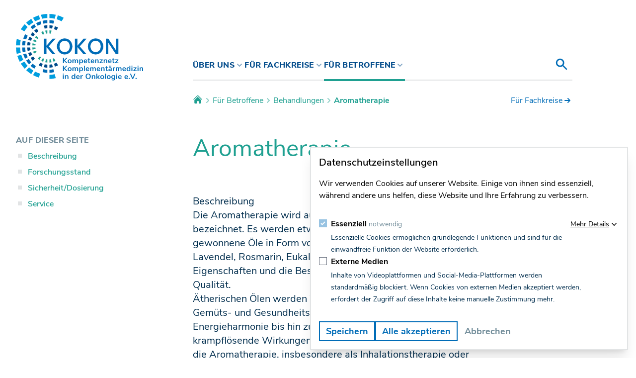

--- FILE ---
content_type: text/html; charset=UTF-8
request_url: https://kompetenznetz-kokon.de/fuer-betroffene/behandlungen/aromatherapie
body_size: 18946
content:
<!DOCTYPE html>
<html
    lang="de"
    x-data="{ hasOpenMenu: false, hasOpenSearch: false }"
    @keyup.escape="hasOpenMenu = false"
    class="antialiased scroll-pt-16 scroll-smooth"
>
    <head>
        <meta charset="utf-8" />
        <meta http-equiv="X-UA-Compatible" content="IE=edge" />
        <meta name="viewport" content="width=device-width, initial-scale=1" />

        <link rel="stylesheet" href="/css/site.css?id=3cf36d0c216b4294319d38026ac98e43" />
        <style >[wire\:loading], [wire\:loading\.delay], [wire\:loading\.inline-block], [wire\:loading\.inline], [wire\:loading\.block], [wire\:loading\.flex], [wire\:loading\.table], [wire\:loading\.grid], [wire\:loading\.inline-flex] {display: none;}[wire\:loading\.delay\.shortest], [wire\:loading\.delay\.shorter], [wire\:loading\.delay\.short], [wire\:loading\.delay\.long], [wire\:loading\.delay\.longer], [wire\:loading\.delay\.longest] {display:none;}[wire\:offline] {display: none;}[wire\:dirty]:not(textarea):not(input):not(select) {display: none;}input:-webkit-autofill, select:-webkit-autofill, textarea:-webkit-autofill {animation-duration: 50000s;animation-name: livewireautofill;}@keyframes livewireautofill { from {} }</style>

        
            <link rel="preload" as="font" href="/fonts/nunito-sans-v6-latin-regular.woff2" />
            <link rel="preload" as="font" href="/fonts/nunito-sans-v6-latin-600.woff2" />
            <link rel="preload" as="font" href="/fonts/nunito-sans-v6-latin-700.woff2" />
            <link rel="preload" as="font" href="/fonts/nunito-sans-v6-latin-800.woff2" />
        

        <title>Aromatherapie &middot; Kompetenznetz KOKON</title>
<meta name="description" content="Aromatherapie wird auch als &auml;therische &Ouml;ltherapie bezeichnet. Sie beinhaltet die Anwendung &auml;therischer &Ouml;le aus unterschiedlichen pflanzlichen Quellen, &uuml;blicherweise in Form von Massagen, Inhalation oder B&auml;dern." />
<meta property="og:type" content="website" />
<meta property="og:title" content="Aromatherapie" />
<meta property="og:description" content="Aromatherapie wird auch als &auml;therische &Ouml;ltherapie bezeichnet. Sie beinhaltet die Anwendung &auml;therischer &Ouml;le aus unterschiedlichen pflanzlichen Quellen, &uuml;blicherweise in Form von Massagen, Inhalation oder B&auml;dern." />
<meta property="og:url" content="https://kompetenznetz-kokon.de/behandlungen/aromatherapie" />
<meta property="og:site_name" content="Kompetenznetz KOKON" />
<meta property="og:locale" content="de_DE" />
<meta name="twitter:card" content="summary_large_image" />
<meta name="twitter:title" content="Aromatherapie" />
<meta name="twitter:description" content="Aromatherapie wird auch als &auml;therische &Ouml;ltherapie bezeichnet. Sie beinhaltet die Anwendung &auml;therischer &Ouml;le aus unterschiedlichen pflanzlichen Quellen, &uuml;blicherweise in Form von Massagen, Inhalation oder B&auml;dern." />
<meta property="og:image" content="https://kompetenznetz-kokon.de/img/asset/YXNzZXRzL2ZvdG9zLWJlaGFuZGx1bmdlbi9Bcm9tYXRoZXJhcGllMS5qcGc=?p=seo_pro_og&s=00fa4542df3ca08c4b9a9a77227bf3df" />
<meta property="og:image:width" content="1146" />
<meta property="og:image:height" content="600" />
<meta property="og:image:alt" content="" />
<meta name="twitter:image" content="https://kompetenznetz-kokon.de/img/asset/YXNzZXRzL2ZvdG9zLWJlaGFuZGx1bmdlbi9Bcm9tYXRoZXJhcGllMS5qcGc=?p=seo_pro_twitter&s=f0b5e729b14531e72f94c2d0eca9d8de" />
<meta name="twitter:image:alt" content="" />
<link href="https://kompetenznetz-kokon.de/" rel="home" />
<link href="https://kompetenznetz-kokon.de/behandlungen/aromatherapie" rel="canonical" />
<link href="https://kompetenznetz-kokon.de/behandlungen/aromatherapie" rel="prev" />
<link href="https://kompetenznetz-kokon.de/behandlungen/aromatherapie" rel="next" />
<link type="text/plain" rel="author" href="https://kompetenznetz-kokon.de/humans.txt" />
        <meta name="csrf-token" content="DiYdyygen1r8ePvYxtmVs6uVq0Uuf7ZssM1b4gVO" />

        

        
        <span class="nocache" data-nocache="4d9b68a2d5dba87a018f7e1792b6c9827fe91901"></span>
    </head>
    <body class=" for-affected ">
        <a href="#start" class="text-lg font-extrabold sr-only focus:not-sr-only text-blue-dark">
            Zum Hauptinhalt
        </a>

        <header class="relative py-4 md:py-7 px-4 md:px-16 xl:px-32 grid gap-4 grid-cols-2 lg:grid-cols-12 items-center lg:items-end">

    <div class="lg:col-span-3 -ml-8 md:-ml-16 xl:-ml-32 xl:mr-0 xl:col-span-2 pl-8">
        
    <a href="/">


    <figure class="w-48 md:w-56 xl:w-64">
        <svg class="w-full h-auto" xmlns="http://www.w3.org/2000/svg" width="792" height="413.702" viewBox="0 0 792 414"><title>Kompetenznetz KOKON</title><g fill="#004a8a"><path d="M174.154 331.016a132.637 132.637 0 0021.354 2.84v-18.873a113.908 113.908 0 01-16.519-2.035zM178.989 91.096a113.345 113.345 0 0116.519-2.031V70.182a132.185 132.185 0 00-21.354 2.844zM113.422 104.274l13.3 13.293a113.582 113.582 0 0113.165-10.2l-9.361-16.2a132.193 132.193 0 00-17.104 13.107zM91.176 130.549l16.192 9.341a114.516 114.516 0 0110.194-13.161l-13.281-13.3a131.982 131.982 0 00-13.105 17.12zM76.396 161.666l18.115 4.861a112.882 112.882 0 016.417-15.385l-16.252-9.381a132.189 132.189 0 00-8.28 19.905zM229.877 73.016a131.812 131.812 0 00-21.342-2.834v18.871a116.5 116.5 0 0116.507 2.019zM70.212 195.552h18.871a116.014 116.014 0 012.019-16.555l-18.05-4.837a132.709 132.709 0 00-2.84 21.392zM237.51 94.481a111.833 111.833 0 0115.409 6.415l9.381-16.262a133.973 133.973 0 00-19.917-8.281zM262.3 319.388l-9.381-16.242a112.584 112.584 0 01-15.409 6.415l4.865 18.117a130.647 130.647 0 0019.925-8.29zM225.054 312.966a112.932 112.932 0 01-16.519 2.019v18.871a131.131 131.131 0 0021.342-2.83zM73.04 229.885l18.062-4.839a116.025 116.025 0 01-2.019-16.533H70.212a134.014 134.014 0 002.828 21.372zM117.571 277.32a114.436 114.436 0 01-10.206-13.175l-16.189 9.353a133.308 133.308 0 0013.1 17.115zM100.929 252.9a114.249 114.249 0 01-6.417-15.387l-18.115 4.863a132.167 132.167 0 008.281 19.9zM166.525 309.544a112.46 112.46 0 01-15.4-6.427l-9.383 16.25a132.306 132.306 0 0019.913 8.3z"/></g><g fill="#1fa091"><path d="M182.39 300.3a100.568 100.568 0 0013.107 1.638l.01-.01v-19.302l-.006-.006a89.267 89.267 0 01-8.093-1.1l-.008.006-5.018 18.757zM187.446 122.523c2.625-.494 5.3-.837 8.031-1.086a.033.033 0 00.03-.034v-19.265a.043.043 0 00-.044-.044 99.922 99.922 0 00-13.042 1.636.044.044 0 00-.034.054l5.016 18.715a.034.034 0 00.043.024zM169.908 107.15a98.224 98.224 0 00-12.232 5.106l9.66 16.723a78.455 78.455 0 017.589-3.137zM126.806 135.976a100.386 100.386 0 00-8.122 10.435l16.782 9.7a82.17 82.17 0 015-6.471zM128.964 167.329l-16.706-9.638a101.792 101.792 0 00-5.1 12.216l18.675 5.008a80.817 80.817 0 013.131-7.586zM221.648 103.724a99.7 99.7 0 00-13.1-1.63.014.014 0 00-.016.014v19.322l.006.008c2.736.251 5.433.594 8.085 1.092h.008l5.026-18.779a.017.017 0 00-.009-.027zM103.744 182.378a103.294 103.294 0 00-1.636 13.173h19.327a81.047 81.047 0 011.088-8.145zM234.122 296.91a99.342 99.342 0 0012.244-5.114v-.014l-9.651-16.712a81.018 81.018 0 01-7.611 3.143l5.008 18.7zM216.632 281.525a91.165 91.165 0 01-8.1 1.1v19.317a100.98 100.98 0 0013.121-1.628zM102.11 208.55a102.73 102.73 0 001.626 13.061.04.04 0 00.048.03l18.711-5.012a.028.028 0 00.022-.034q-.738-3.967-1.08-8.057a.029.029 0 00-.028-.028H102.15a.039.039 0 00-.04.04zM125.811 229.138l-18.609 4.987a.032.032 0 00-.024.042 100.074 100.074 0 005.071 12.158.033.033 0 00.046.014l16.654-9.614a.023.023 0 00.01-.032q-1.734-3.671-3.113-7.543a.023.023 0 00-.035-.012zM174.923 278.209a83.107 83.107 0 01-7.6-3.145l-9.648 16.7a100.413 100.413 0 0012.232 5.112zM156.105 268.555a73.271 73.271 0 01-6.461-4.978h-.018l-13.639 13.637a.025.025 0 000 .034 101.424 101.424 0 0010.411 8.1.023.023 0 00.032-.006l9.678-16.764z"/></g><g fill="#009edf"><path d="M162.558 29.712a176.5 176.5 0 0132.951-4.315v-25.4a201.857 201.857 0 00-39.531 5.176zM150.037 33.019l-6.574-24.521A204.71 204.71 0 00106.6 23.811l12.7 21.982a176.139 176.139 0 0130.737-12.774zM108.083 52.298l-12.711-22.02a204.531 204.531 0 00-31.633 24.337l17.958 17.95a177.527 177.527 0 0126.386-20.267zM72.567 81.707l-17.966-17.97a204.845 204.845 0 00-24.327 31.645l22.03 12.719a176.013 176.013 0 0120.263-26.394zM248.03 5.176A200.087 200.087 0 00208.53 0v25.4a177.765 177.765 0 0132.943 4.289zM29.744 162.562l-24.57-6.588A201.5 201.5 0 000 195.553h25.414a177.394 177.394 0 014.33-32.991zM297.435 23.809a204.981 204.981 0 00-36.84-15.311l-6.577 24.511a175.5 175.5 0 0130.741 12.761zM208.535 378.636v25.4a200.1 200.1 0 0039.519-5.15l-6.577-24.555a176.031 176.031 0 01-32.942 4.305zM25.413 208.514H0a201.492 201.492 0 005.174 39.551l24.571-6.583a177.161 177.161 0 01-4.332-32.968zM52.304 295.942l-22.03 12.719a206.564 206.564 0 0024.327 31.655l17.978-17.98a177.4 177.4 0 01-20.275-26.394zM33.039 254L8.5 260.581a203.275 203.275 0 0015.306 36.853l22-12.7A176.221 176.221 0 0133.039 254zM106.602 380.249a203.531 203.531 0 0036.861 15.3l6.573-24.541a175.772 175.772 0 01-30.723-12.759zM81.709 331.468l-17.994 17.966a205.568 205.568 0 0031.657 24.329l12.724-22.027a177.45 177.45 0 01-26.387-20.268z"/></g><g fill="#006cb7"><path d="M166.094 361.709a163.923 163.923 0 0029.258 3.874.147.147 0 00.156-.149v-18.4a.139.139 0 00-.132-.14 145.759 145.759 0 01-24.479-3.224.137.137 0 00-.163.1l-4.751 17.757a.149.149 0 00.111.182zM170.768 60.405a145.9 145.9 0 0124.74-3.26V38.437l-.008-.008a164.023 164.023 0 00-29.549 3.926l-.006.008 4.823 18.042zM125.859 57.164l9.329 16.154a144.78 144.78 0 0123.072-9.594l-4.835-18.06-.012-.008a163.455 163.455 0 00-27.552 11.493zM90.98 81.846l13.171 13.175a146.393 146.393 0 0119.827-15.21l-9.327-16.146h-.01A164.509 164.509 0 0090.98 81.834zM45.679 153.444l18.032 4.825a.033.033 0 00.038-.02 144.49 144.49 0 019.582-23.04l-16.169-9.329a162.373 162.373 0 00-11.483 27.564zM238.084 42.333a163.892 163.892 0 00-29.541-3.9l-.008.008v18.707a144.728 144.728 0 0124.722 3.248l4.833-18.05zM38.473 195.552h18.652a.051.051 0 00.052-.052 145.1 145.1 0 013.239-24.72l-18.031-4.837-.012.006a165.66 165.66 0 00-3.908 29.589zM233.269 343.65a144.513 144.513 0 01-24.686 3.246.052.052 0 00-.048.052v18.644a162.983 162.983 0 0029.557-3.9zM42.463 238.08l17.888-4.795a.074.074 0 00.054-.09 145.2 145.2 0 01-3.227-24.61.076.076 0 00-.076-.072H38.555a.088.088 0 00-.088.09 165.339 165.339 0 003.89 29.411.086.086 0 00.106.066zM94.991 299.851a145.219 145.219 0 01-15.14-19.76.045.045 0 00-.062-.016l-16.069 9.279a.054.054 0 00-.018.078 164.518 164.518 0 0018.105 23.584.055.055 0 00.08 0l13.1-13.1a.046.046 0 00.004-.065zM73.331 268.835a145.537 145.537 0 01-9.58-23.028.039.039 0 00-.048-.026l-18 4.825-.006.012a161.62 161.62 0 0011.477 27.54h.012l16.148-9.327zM123.971 324.21a145.453 145.453 0 01-19.8-15.186h-.006l-13.181 13.149v.026a163.862 163.862 0 0023.646 18.165.016.016 0 00.024-.006l9.315-16.135z"/></g><g fill="#006cb7"><path d="M204.462 201.537l42.65 48.96H228.05l-38.262-44.846v44.846h-15.634v-96.822h15.634v44.3l38.4-44.3h18.927zM327.952 158.749a45.091 45.091 0 0117.143 17.623 55.536 55.536 0 010 51.152 45.563 45.563 0 01-17.143 17.69 49.9 49.9 0 01-48.82 0 46.038 46.038 0 01-17.211-17.691 54.991 54.991 0 010-51.152 45.558 45.558 0 0117.211-17.623 50.387 50.387 0 0148.82 0zm-40.934 12.48a28.975 28.975 0 00-11.316 12.2 44.386 44.386 0 000 37.028 28.957 28.957 0 0011.316 12.207 32.247 32.247 0 0016.593 4.25 31.62 31.62 0 0016.388-4.251 29.116 29.116 0 0011.246-12.207 44.386 44.386 0 000-37.028 29.135 29.135 0 00-11.246-12.2 31.638 31.638 0 00-16.388-4.251 32.266 32.266 0 00-16.593 4.251zM397.413 201.537l42.65 48.96h-19.062l-38.262-44.846v44.846h-15.634v-96.822h15.634v44.3l38.4-44.3h18.925zM520.905 158.749a45.085 45.085 0 0117.141 17.623 55.521 55.521 0 010 51.152 45.558 45.558 0 01-17.141 17.69 49.909 49.909 0 01-48.822 0 46.052 46.052 0 01-17.211-17.691 55.007 55.007 0 010-51.152 45.572 45.572 0 0117.211-17.623 50.391 50.391 0 0148.822 0zm-40.936 12.48a28.982 28.982 0 00-11.314 12.2 44.385 44.385 0 000 37.028 28.964 28.964 0 0011.314 12.207 32.247 32.247 0 0016.593 4.25 31.632 31.632 0 0016.39-4.251 29.13 29.13 0 0011.246-12.207 44.385 44.385 0 000-37.028 29.148 29.148 0 00-11.246-12.2 31.651 31.651 0 00-16.39-4.251 32.265 32.265 0 00-16.593 4.251zM638.363 250.497h-15.634l-47.037-71.45v71.45h-15.634v-96.685h15.634l47.037 71.723v-71.723h15.634z"/></g><g fill="#006cb7"><path d="M314.472 305.935l-15.535-15.469v15.469h-6.126v-33.25h6.126v14.857l14.915-14.857h7.314l-16.2 15.987 16.958 17.262zM328.458 304.851a10.138 10.138 0 01-4.155-4.2 13.222 13.222 0 01-1.473-6.367 13.08 13.08 0 011.473-6.341 10.179 10.179 0 014.155-4.175 14.07 14.07 0 0112.493 0 10.052 10.052 0 014.131 4.175 13.255 13.255 0 011.449 6.341 13.4 13.4 0 01-1.449 6.367 10.013 10.013 0 01-4.131 4.2 14.07 14.07 0 01-12.493 0zm10.616-5a10.9 10.9 0 000-11.108 5.263 5.263 0 00-4.37-1.909 5.327 5.327 0 00-4.392 1.909 10.831 10.831 0 00-.024 11.108 5.289 5.289 0 004.37 1.885 5.348 5.348 0 004.416-1.883zM385.621 284.641q1.946 2.335 1.949 7.145v14.15h-5.937v-13.914a6.47 6.47 0 00-.9-3.844 3.388 3.388 0 00-2.9-1.2 4.546 4.546 0 00-3.7 1.6 6.831 6.831 0 00-1.331 4.482v12.874h-5.937v-13.912a6.594 6.594 0 00-.879-3.844 3.384 3.384 0 00-2.922-1.2 4.491 4.491 0 00-3.655 1.6 6.831 6.831 0 00-1.331 4.482v12.874h-5.937v-23.06h5.8v3.252a6.908 6.908 0 012.9-2.854 9 9 0 014.227-.966q5.27 0 6.981 4.34a7.89 7.89 0 013.135-3.185 9.108 9.108 0 014.56-1.156q3.931.002 5.877 2.336zM413.001 283.816a10.039 10.039 0 013.659 4.269 14.69 14.69 0 011.305 6.343 14.218 14.218 0 01-1.305 6.272 9.6 9.6 0 01-9 5.614 9.269 9.269 0 01-4.418-1.038 7.29 7.29 0 01-2.993-2.878v12.027h-5.935v-31.55h5.841v3.488a7.253 7.253 0 013.015-2.993 9.317 9.317 0 014.49-1.062 9.685 9.685 0 015.341 1.508zm-2.539 16.013a8.317 8.317 0 001.566-5.4 8.778 8.778 0 00-1.566-5.564 5.885 5.885 0 00-8.765-.048 8.663 8.663 0 00-1.543 5.518 8.567 8.567 0 001.543 5.468 5.293 5.293 0 004.394 1.935 5.349 5.349 0 004.372-1.909zM443.944 295.464h-15.815a7.144 7.144 0 001.949 4.765 6.691 6.691 0 004.749 1.556 11.253 11.253 0 007.029-2.451l1.71 4.054a12.466 12.466 0 01-4.062 2.122 15.707 15.707 0 01-4.916.8q-5.7 0-9-3.207t-3.3-8.773a13.377 13.377 0 011.425-6.274 10.323 10.323 0 014.014-4.245 11.445 11.445 0 015.865-1.509 9.712 9.712 0 017.575 3.065q2.78 3.067 2.78 8.442zm-14.036-7.5a7.308 7.308 0 00-1.782 4.339h10.736a6.687 6.687 0 00-1.427-4.361 4.709 4.709 0 00-3.7-1.489 5.062 5.062 0 00-3.824 1.514zM463.23 301.737l-.285 4.386q-1.426.144-2.613.142-4.894 0-7.218-2.24t-2.33-6.674v-10.044h-4.466v-4.432h4.462v-6.888h5.938v6.888h6.126v4.432h-6.126v9.951q0 4.622 4.321 4.622a17.881 17.881 0 002.191-.143zM487.785 295.464h-15.816a7.154 7.154 0 001.947 4.765 6.7 6.7 0 004.749 1.556 11.259 11.259 0 007.031-2.451l1.71 4.054a12.5 12.5 0 01-4.064 2.122 15.7 15.7 0 01-4.914.8q-5.7 0-9-3.207t-3.3-8.773a13.379 13.379 0 011.427-6.274 10.332 10.332 0 014.012-4.245 11.447 11.447 0 015.867-1.509 9.718 9.718 0 017.575 3.065q2.78 3.067 2.78 8.442zm-14.036-7.5a7.294 7.294 0 00-1.782 4.339h10.734a6.687 6.687 0 00-1.425-4.361 4.713 4.713 0 00-3.7-1.489 5.061 5.061 0 00-3.825 1.514zM513.053 284.665q2.042 2.362 2.043 7.121v14.15h-5.935v-13.82a6.074 6.074 0 00-1.024-3.912 3.932 3.932 0 00-3.2-1.228 5.438 5.438 0 00-4.107 1.6 5.928 5.928 0 00-1.545 4.293v13.064h-5.94v-23.06h5.793v3.443a8.027 8.027 0 013.183-2.973 9.659 9.659 0 014.514-1.036q4.177 0 6.218 2.358zM541.216 301.499v4.432h-20.232v-4.1l12.632-14.524h-12.4v-4.432h19.518v4.008l-12.718 14.616zM566.487 284.665q2.042 2.362 2.043 7.121v14.15h-5.937v-13.82a6.074 6.074 0 00-1.022-3.912 3.935 3.935 0 00-3.2-1.228 5.446 5.446 0 00-4.109 1.6 5.928 5.928 0 00-1.544 4.293v13.064h-5.941v-23.06h5.79v3.443a8.013 8.013 0 013.183-2.973 9.656 9.656 0 014.512-1.036q4.182 0 6.225 2.358zM595.651 295.464h-15.818a7.145 7.145 0 001.949 4.765 6.691 6.691 0 004.749 1.556 11.254 11.254 0 007.029-2.451l1.71 4.054a12.465 12.465 0 01-4.062 2.122 15.708 15.708 0 01-4.917.8q-5.7 0-9-3.207t-3.3-8.773a13.378 13.378 0 011.425-6.274 10.323 10.323 0 014.01-4.24 11.445 11.445 0 015.865-1.509 9.712 9.712 0 017.575 3.065q2.78 3.067 2.78 8.442zm-14.036-7.5a7.309 7.309 0 00-1.781 4.339h10.736a6.688 6.688 0 00-1.427-4.361 4.706 4.706 0 00-3.7-1.489 5.063 5.063 0 00-3.828 1.514zM614.934 301.737l-.285 4.386q-1.426.144-2.613.142-4.894 0-7.218-2.24t-2.328-6.674v-10.044h-4.464v-4.432h4.464v-6.888h5.937v6.888h6.126v4.432h-6.126v9.951q0 4.622 4.321 4.622a17.88 17.88 0 002.186-.143zM638.634 301.499v4.432H618.4v-4.1l12.635-14.524h-12.4v-4.432h19.518v4.008l-12.724 14.616zM314.472 355.062l-15.535-15.469v15.469h-6.126v-33.25h6.126v14.857l14.915-14.857h7.314l-16.2 15.987 16.958 17.263zM328.458 353.978a10.138 10.138 0 01-4.155-4.2 14.449 14.449 0 010-12.711 10.174 10.174 0 014.155-4.173 14.07 14.07 0 0112.493 0 10.047 10.047 0 014.131 4.173 14.663 14.663 0 010 12.711 10.013 10.013 0 01-4.131 4.2 14.069 14.069 0 01-12.493 0zm10.616-5a10.9 10.9 0 000-11.106 5.263 5.263 0 00-4.37-1.909 5.327 5.327 0 00-4.392 1.909 10.828 10.828 0 00-.024 11.106 5.284 5.284 0 004.37 1.887 5.343 5.343 0 004.416-1.888zM385.621 333.768q1.946 2.335 1.949 7.145v14.15h-5.937v-13.914a6.466 6.466 0 00-.9-3.844 3.383 3.383 0 00-2.9-1.2 4.546 4.546 0 00-3.7 1.6 6.831 6.831 0 00-1.34 4.487v12.87h-5.937v-13.913a6.59 6.59 0 00-.879-3.844 3.378 3.378 0 00-2.922-1.2 4.491 4.491 0 00-3.655 1.6 6.831 6.831 0 00-1.331 4.482v12.875h-5.937V332h5.8v3.254a6.907 6.907 0 012.9-2.854 9 9 0 014.227-.967q5.27 0 6.981 4.339a7.9 7.9 0 013.135-3.183 9.107 9.107 0 014.56-1.156q3.94.001 5.886 2.335zM413.001 332.943a10.039 10.039 0 013.659 4.269 14.689 14.689 0 011.305 6.343 14.217 14.217 0 01-1.305 6.272 9.6 9.6 0 01-9 5.614 9.27 9.27 0 01-4.418-1.038 7.3 7.3 0 01-2.993-2.878v12.027h-5.935V332h5.841v3.49a7.252 7.252 0 013.015-2.993 9.3 9.3 0 014.49-1.062 9.684 9.684 0 015.341 1.508zm-2.539 16.013a8.321 8.321 0 001.566-5.4 8.778 8.778 0 00-1.566-5.564 5.885 5.885 0 00-8.765-.048 8.663 8.663 0 00-1.543 5.518 8.572 8.572 0 001.543 5.469 5.957 5.957 0 008.765.026zM423.569 321.812h5.939v33.25h-5.939zM456.723 344.592h-15.814a7.146 7.146 0 001.949 4.765 6.691 6.691 0 004.749 1.556 11.244 11.244 0 007.029-2.453l1.71 4.056a12.471 12.471 0 01-4.059 2.122 15.724 15.724 0 01-4.917.8q-5.7 0-9-3.209t-3.3-8.771a13.379 13.379 0 011.425-6.274 10.325 10.325 0 014.014-4.245 11.445 11.445 0 015.865-1.509 9.713 9.713 0 017.575 3.065q2.78 3.067 2.78 8.442zm-14.036-7.5a7.32 7.32 0 00-1.782 4.339h10.736a6.707 6.707 0 00-1.425-4.362 4.718 4.718 0 00-3.7-1.487 5.055 5.055 0 00-3.829 1.51zM495.769 333.768q1.946 2.335 1.949 7.145v14.15h-5.937v-13.914a6.466 6.466 0 00-.9-3.844 3.383 3.383 0 00-2.9-1.2 4.546 4.546 0 00-3.7 1.6 6.831 6.831 0 00-1.331 4.482v12.875h-5.937v-13.913a6.59 6.59 0 00-.879-3.844 3.378 3.378 0 00-2.922-1.2 4.5 4.5 0 00-3.657 1.6 6.831 6.831 0 00-1.329 4.482v12.875h-5.937V332h5.78v3.254a6.918 6.918 0 012.9-2.854 9.01 9.01 0 014.229-.967q5.27 0 6.981 4.339a7.9 7.9 0 013.135-3.183 9.107 9.107 0 014.56-1.156q3.942.001 5.895 2.335zM524.833 344.592h-15.818a7.145 7.145 0 001.949 4.765 6.691 6.691 0 004.749 1.556 11.244 11.244 0 007.029-2.453l1.71 4.056a12.471 12.471 0 01-4.059 2.122 15.724 15.724 0 01-4.917.8q-5.7 0-9-3.209t-3.3-8.771a13.377 13.377 0 011.425-6.274 10.324 10.324 0 014.014-4.245 11.444 11.444 0 015.865-1.509 9.719 9.719 0 017.577 3.065q2.777 3.067 2.778 8.442zm-14.036-7.5a7.321 7.321 0 00-1.782 4.339h10.736a6.708 6.708 0 00-1.425-4.362 4.715 4.715 0 00-3.7-1.487 5.055 5.055 0 00-3.829 1.51zM550.103 333.792q2.039 2.359 2.041 7.121v14.15h-5.941v-13.82a6.08 6.08 0 00-1.022-3.914 3.943 3.943 0 00-3.2-1.226 5.442 5.442 0 00-4.109 1.6 5.928 5.928 0 00-1.545 4.293v13.066h-5.935V332h5.793v3.444a8.01 8.01 0 013.181-2.973 9.658 9.658 0 014.514-1.036q4.178-.001 6.223 2.357zM572.946 350.864l-.285 4.386q-1.426.14-2.613.14-4.893 0-7.218-2.238t-2.328-6.674v-10.044h-4.464V332h4.464v-6.888h5.937v6.887h6.128v4.434h-6.128v9.949q0 4.625 4.323 4.624a17.883 17.883 0 002.184-.142zM594.365 333.791q2.377 2.359 2.378 7.262v14.008h-5.654v-3.537a6.179 6.179 0 01-2.541 2.878 7.684 7.684 0 01-4.014 1.038 9.361 9.361 0 01-4.227-.945 7.494 7.494 0 01-2.991-2.593 6.52 6.52 0 01-1.094-3.679 5.806 5.806 0 011.307-4.01 7.872 7.872 0 014.251-2.122 39.1 39.1 0 018.121-.66h1.188v-1.084a4.723 4.723 0 00-1.02-3.4 4.64 4.64 0 00-3.4-1.038 12.916 12.916 0 00-3.87.636 19.651 19.651 0 00-3.964 1.77l-1.664-4.056a18.5 18.5 0 014.7-2.029 18.706 18.706 0 015.223-.8q4.896.004 7.271 2.361zm-8.691-12.308v5.377h-5.7v-5.377zm3.92 28.132a5.7 5.7 0 001.495-4.079v-.99h-.852a32.867 32.867 0 00-4.939.283 4.853 4.853 0 00-2.519.988 2.519 2.519 0 00-.759 1.935 3.21 3.21 0 001.044 2.475 3.755 3.755 0 002.659.969 5.1 5.1 0 003.871-1.581zm4.821-28.132v5.377h-5.7v-5.377zM618.781 336.34l-3.468.329q-5.889.613-5.889 5.941v12.452h-5.939V332h5.652v4.056q1.806-4.149 7.457-4.526l1.806-.144zM655.875 333.768q1.949 2.335 1.947 7.145v14.15h-5.937v-13.914a6.483 6.483 0 00-.9-3.844 3.392 3.392 0 00-2.9-1.2 4.547 4.547 0 00-3.7 1.6 6.82 6.82 0 00-1.329 4.482v12.875h-5.937v-13.913a6.621 6.621 0 00-.879-3.844 3.381 3.381 0 00-2.922-1.2 4.5 4.5 0 00-3.657 1.6 6.831 6.831 0 00-1.331 4.482v12.875h-5.937V332h5.8v3.254a6.914 6.914 0 012.9-2.854 9.013 9.013 0 014.227-.967q5.276 0 6.985 4.339a7.879 7.879 0 013.133-3.183 9.1 9.1 0 014.56-1.156q3.931.001 5.877 2.335zM684.943 344.592h-15.818a7.143 7.143 0 001.947 4.765 6.7 6.7 0 004.751 1.556 11.244 11.244 0 007.029-2.453l1.71 4.056a12.464 12.464 0 01-4.061 2.122 15.715 15.715 0 01-4.917.8q-5.7 0-9-3.209t-3.3-8.771a13.4 13.4 0 011.423-6.274 10.33 10.33 0 014.016-4.245 11.445 11.445 0 015.865-1.509 9.713 9.713 0 017.575 3.065q2.777 3.067 2.78 8.442zm-14.036-7.5a7.308 7.308 0 00-1.782 4.339h10.736a6.7 6.7 0 00-1.427-4.362 4.713 4.713 0 00-3.7-1.487 5.052 5.052 0 00-3.827 1.51zM712.917 321.812v33.25h-5.889v-3.725a7.414 7.414 0 01-3.015 3.017 9.16 9.16 0 01-4.488 1.086 9.678 9.678 0 01-5.345-1.511 10.012 10.012 0 01-3.657-4.269 14.646 14.646 0 01-1.305-6.341 14.2 14.2 0 011.305-6.274 9.6 9.6 0 019-5.612 9.381 9.381 0 014.464 1.036 7.265 7.265 0 012.993 2.926v-13.583zm-7.432 27.117a8.654 8.654 0 001.542-5.516 8.556 8.556 0 00-1.542-5.494 5.275 5.275 0 00-4.347-1.909 5.425 5.425 0 00-4.418 1.885 8.284 8.284 0 00-1.566 5.425 8.766 8.766 0 001.566 5.564 5.883 5.883 0 008.765.046zM725.983 321.294v5.8h-6.555v-5.8zM719.761 332h5.937v23.062h-5.937zM751.912 350.628v4.434H731.68v-4.1l12.631-14.524h-12.4v-4.434h19.523v4.01l-12.725 14.614zM763.691 321.294v5.8h-6.553v-5.8zM757.473 332h5.939v23.062h-5.939zM789.959 333.792q2.039 2.359 2.041 7.121v14.15h-5.937v-13.82a6.094 6.094 0 00-1.02-3.914 3.945 3.945 0 00-3.207-1.226 5.443 5.443 0 00-4.11 1.6 5.935 5.935 0 00-1.542 4.293v13.066h-5.939V332h5.8v3.444a8.028 8.028 0 013.183-2.973 9.651 9.651 0 014.512-1.036q4.174-.001 6.219 2.357zM298.511 370.416v5.8h-6.553v-5.8zm-6.22 10.706h5.935v23.062h-5.935zM324.779 382.919q2.039 2.359 2.041 7.121v14.15h-5.937v-13.822a6.076 6.076 0 00-1.022-3.914 3.937 3.937 0 00-3.2-1.226 5.442 5.442 0 00-4.109 1.6 5.932 5.932 0 00-1.543 4.293v13.063h-5.937v-23.057h5.793v3.441a8.029 8.029 0 013.183-2.974 9.632 9.632 0 014.512-1.036q4.174.003 6.219 2.361zM369.569 370.939v33.25h-5.891v-3.725a7.409 7.409 0 01-3.013 3.017 9.177 9.177 0 01-4.49 1.084 9.675 9.675 0 01-5.343-1.509 10.024 10.024 0 01-3.657-4.269 14.653 14.653 0 01-1.305-6.341 14.2 14.2 0 011.299-6.272 9.6 9.6 0 019-5.612 9.355 9.355 0 014.466 1.036 7.248 7.248 0 012.991 2.926v-13.585zm-7.434 27.117a8.654 8.654 0 001.542-5.516 8.556 8.556 0 00-1.542-5.494 5.268 5.268 0 00-4.345-1.909 5.422 5.422 0 00-4.418 1.885 8.284 8.284 0 00-1.566 5.425 8.769 8.769 0 001.566 5.564 5.881 5.881 0 008.763.046zM396.783 393.718h-15.818a7.154 7.154 0 001.947 4.765 6.7 6.7 0 004.749 1.556 11.245 11.245 0 007.031-2.453l1.71 4.056a12.5 12.5 0 01-4.057 2.126 15.719 15.719 0 01-4.914.8q-5.7 0-9-3.207t-3.3-8.771a13.372 13.372 0 011.427-6.274 10.333 10.333 0 014.012-4.245 11.427 11.427 0 015.867-1.509 9.718 9.718 0 017.577 3.065q2.777 3.064 2.778 8.442zm-14.036-7.5a7.3 7.3 0 00-1.782 4.339h10.734a6.707 6.707 0 00-1.423-4.362 4.713 4.713 0 00-3.707-1.487 5.053 5.053 0 00-3.824 1.513zM417.633 385.465l-3.468.331q-5.889.613-5.889 5.941v12.452h-5.937v-23.062h5.652v4.056q1.806-4.149 7.457-4.528l1.8-.141zM441.784 402.539a13.92 13.92 0 01-5.534-5.943 22.086 22.086 0 01-.022-18.086 13.736 13.736 0 015.532-5.921 18.412 18.412 0 0116.981 0 13.8 13.8 0 015.508 5.921 22.1 22.1 0 01-.024 18.086 13.939 13.939 0 01-5.532 5.943 18.282 18.282 0 01-16.91 0zm15.674-5.943q2.586-3.16 2.589-9.056t-2.589-9.03a9.872 9.872 0 00-14.439 0q-2.589 3.133-2.589 9.03t2.589 9.056a9.829 9.829 0 0014.439 0zM492.249 382.919q2.042 2.359 2.043 7.121v14.15h-5.935v-13.822a6.076 6.076 0 00-1.024-3.914 3.937 3.937 0 00-3.2-1.226 5.438 5.438 0 00-4.107 1.6 5.925 5.925 0 00-1.544 4.293v13.063h-5.937v-23.057h5.793v3.441a8.015 8.015 0 013.183-2.974 9.634 9.634 0 014.514-1.036q4.173.003 6.214 2.361zM516.947 404.189l-9.974-10.515v10.517h-5.935v-33.25h5.935v20.28l9.357-10.046h7.22l-10.449 11.037 11.208 11.979zM531.22 403.105a10.15 10.15 0 01-4.155-4.2 13.223 13.223 0 01-1.473-6.367 13.083 13.083 0 011.473-6.343 10.174 10.174 0 014.155-4.173 14.066 14.066 0 0112.492 0 10.024 10.024 0 014.131 4.173 13.235 13.235 0 011.449 6.343 13.377 13.377 0 01-1.449 6.367 10 10 0 01-4.131 4.2 14.083 14.083 0 01-12.492 0zm10.616-5a10.9 10.9 0 000-11.106 5.259 5.259 0 00-4.37-1.909 5.321 5.321 0 00-4.392 1.909 10.827 10.827 0 00-.024 11.106 5.287 5.287 0 004.37 1.887 5.342 5.342 0 004.416-1.888zM554.898 370.939h5.937v33.25h-5.937zM572.021 403.105a10.167 10.167 0 01-4.157-4.2 13.22 13.22 0 01-1.471-6.367 13.08 13.08 0 011.471-6.343 10.191 10.191 0 014.157-4.173 14.066 14.066 0 0112.491 0 10.036 10.036 0 014.131 4.173 13.256 13.256 0 011.449 6.343 13.4 13.4 0 01-1.449 6.367 10.013 10.013 0 01-4.131 4.2 14.082 14.082 0 01-12.491 0zm10.616-5a10.9 10.9 0 000-11.106 5.259 5.259 0 00-4.37-1.909 5.326 5.326 0 00-4.394 1.909 10.833 10.833 0 00-.022 11.106 5.283 5.283 0 004.368 1.887 5.344 5.344 0 004.421-1.888zM618.301 381.127v20.941q0 5.423-3.015 8.207t-8.906 2.782a21.75 21.75 0 01-5.841-.779 16.5 16.5 0 01-4.893-2.192l1.664-4.149a17.129 17.129 0 008.928 2.593q6.173 0 6.174-6.036v-3.017a7.213 7.213 0 01-3.041 2.993 9.548 9.548 0 01-4.558 1.06 10.1 10.1 0 01-5.391-1.437 9.89 9.89 0 01-3.681-4.034 12.932 12.932 0 01-1.331-5.989 13.291 13.291 0 011.305-6.013 9.675 9.675 0 013.686-4.059 10.266 10.266 0 015.415-1.437 9.526 9.526 0 014.558 1.062 7.224 7.224 0 013.041 2.993v-3.49zm-7.482 15.987a7.445 7.445 0 001.593-5.046 7.531 7.531 0 00-1.593-5.094 6.254 6.254 0 00-8.856 0 8.734 8.734 0 000 10.118 6.224 6.224 0 008.856.022zM631.368 370.416v5.8h-6.555v-5.8zm-6.222 10.711h5.937v23.062h-5.937zM658.298 393.718h-15.816a7.145 7.145 0 001.947 4.765 6.694 6.694 0 004.749 1.556 11.245 11.245 0 007.031-2.453l1.71 4.056a12.482 12.482 0 01-4.062 2.122 15.712 15.712 0 01-4.916.8q-5.7 0-9-3.207t-3.3-8.771a13.4 13.4 0 011.423-6.274 10.331 10.331 0 014.016-4.245 11.418 11.418 0 015.863-1.509 9.707 9.707 0 017.577 3.065q2.777 3.064 2.778 8.442zm-14.036-7.5a7.309 7.309 0 00-1.78 4.339h10.734a6.685 6.685 0 00-1.425-4.362 4.707 4.707 0 00-3.7-1.487 5.059 5.059 0 00-3.829 1.513zM697.817 393.718h-15.818a7.154 7.154 0 001.947 4.765 6.7 6.7 0 004.749 1.556 11.249 11.249 0 007.031-2.453l1.71 4.056a12.505 12.505 0 01-4.062 2.122 15.719 15.719 0 01-4.915.8q-5.7 0-9-3.207t-3.3-8.771a13.373 13.373 0 011.427-6.274 10.333 10.333 0 014.012-4.245 11.428 11.428 0 015.867-1.509 9.711 9.711 0 017.575 3.065q2.78 3.064 2.78 8.442zm-14.036-7.5a7.3 7.3 0 00-1.782 4.339h10.734a6.7 6.7 0 00-1.425-4.362 4.709 4.709 0 00-3.7-1.487 5.053 5.053 0 00-3.827 1.513zM709.499 397.68v6.509h-6.648v-6.509zM744.883 370.939l-14.911 33.25h-4.988l-14.915-33.25h6.318l11.115 25.7 11.162-25.7zM752.055 397.68v6.509h-6.65v-6.509z"/></g></svg>
    </figure>


    </a>


    </div>

    <div class="lg:col-start-4 lg:col-span-9">

        <button
            type="button"
            x-show="!hasOpenMenu"
            @click="hasOpenMenu = !hasOpenMenu"
            class="text-blue hover:text-blue-dark lg:hidden float-right flex items-center gap-2 font-extrabold uppercase tracking-wide"
        >
            <span>Menü</span>
            <svg class="h-8 w-8" xmlns="http://www.w3.org/2000/svg" class="h-5 w-5" viewBox="0 0 20 20" fill="currentColor"> <path fill-rule="evenodd" d="M3 5a1 1 0 011-1h12a1 1 0 110 2H4a1 1 0 01-1-1zM3 10a1 1 0 011-1h12a1 1 0 110 2H4a1 1 0 01-1-1zM3 15a1 1 0 011-1h6a1 1 0 110 2H4a1 1 0 01-1-1z" clip-rule="evenodd" /> </svg>
        </button>

        <nav
            class="absolute bg-white shadow-lg top-0 left-0 right-0 z-10 lg:shadow-none lg:top-auto lg:left-auto lg:right-auto lg:relative flex flex-col lg:flex-row lg:items-center lg:gap-8 lg:visible lg:opacity-100 lg:border-b-2 lg:border-gray lg:w-full transition"
            :class="hasOpenMenu ? 'visible opacity-100' : 'invisible opacity-0'"
            x-cloak
        >
            <div class="lg:hidden flex items-center justify-between">
                <div class="py-4 md:py-7 px-4 md:px-8">
                    
    <a href="/">


    <figure class="w-48 md:w-56 xl:w-64">
        <svg class="w-full h-auto" xmlns="http://www.w3.org/2000/svg" width="792" height="413.702" viewBox="0 0 792 414"><title>Kompetenznetz KOKON</title><g fill="#004a8a"><path d="M174.154 331.016a132.637 132.637 0 0021.354 2.84v-18.873a113.908 113.908 0 01-16.519-2.035zM178.989 91.096a113.345 113.345 0 0116.519-2.031V70.182a132.185 132.185 0 00-21.354 2.844zM113.422 104.274l13.3 13.293a113.582 113.582 0 0113.165-10.2l-9.361-16.2a132.193 132.193 0 00-17.104 13.107zM91.176 130.549l16.192 9.341a114.516 114.516 0 0110.194-13.161l-13.281-13.3a131.982 131.982 0 00-13.105 17.12zM76.396 161.666l18.115 4.861a112.882 112.882 0 016.417-15.385l-16.252-9.381a132.189 132.189 0 00-8.28 19.905zM229.877 73.016a131.812 131.812 0 00-21.342-2.834v18.871a116.5 116.5 0 0116.507 2.019zM70.212 195.552h18.871a116.014 116.014 0 012.019-16.555l-18.05-4.837a132.709 132.709 0 00-2.84 21.392zM237.51 94.481a111.833 111.833 0 0115.409 6.415l9.381-16.262a133.973 133.973 0 00-19.917-8.281zM262.3 319.388l-9.381-16.242a112.584 112.584 0 01-15.409 6.415l4.865 18.117a130.647 130.647 0 0019.925-8.29zM225.054 312.966a112.932 112.932 0 01-16.519 2.019v18.871a131.131 131.131 0 0021.342-2.83zM73.04 229.885l18.062-4.839a116.025 116.025 0 01-2.019-16.533H70.212a134.014 134.014 0 002.828 21.372zM117.571 277.32a114.436 114.436 0 01-10.206-13.175l-16.189 9.353a133.308 133.308 0 0013.1 17.115zM100.929 252.9a114.249 114.249 0 01-6.417-15.387l-18.115 4.863a132.167 132.167 0 008.281 19.9zM166.525 309.544a112.46 112.46 0 01-15.4-6.427l-9.383 16.25a132.306 132.306 0 0019.913 8.3z"/></g><g fill="#1fa091"><path d="M182.39 300.3a100.568 100.568 0 0013.107 1.638l.01-.01v-19.302l-.006-.006a89.267 89.267 0 01-8.093-1.1l-.008.006-5.018 18.757zM187.446 122.523c2.625-.494 5.3-.837 8.031-1.086a.033.033 0 00.03-.034v-19.265a.043.043 0 00-.044-.044 99.922 99.922 0 00-13.042 1.636.044.044 0 00-.034.054l5.016 18.715a.034.034 0 00.043.024zM169.908 107.15a98.224 98.224 0 00-12.232 5.106l9.66 16.723a78.455 78.455 0 017.589-3.137zM126.806 135.976a100.386 100.386 0 00-8.122 10.435l16.782 9.7a82.17 82.17 0 015-6.471zM128.964 167.329l-16.706-9.638a101.792 101.792 0 00-5.1 12.216l18.675 5.008a80.817 80.817 0 013.131-7.586zM221.648 103.724a99.7 99.7 0 00-13.1-1.63.014.014 0 00-.016.014v19.322l.006.008c2.736.251 5.433.594 8.085 1.092h.008l5.026-18.779a.017.017 0 00-.009-.027zM103.744 182.378a103.294 103.294 0 00-1.636 13.173h19.327a81.047 81.047 0 011.088-8.145zM234.122 296.91a99.342 99.342 0 0012.244-5.114v-.014l-9.651-16.712a81.018 81.018 0 01-7.611 3.143l5.008 18.7zM216.632 281.525a91.165 91.165 0 01-8.1 1.1v19.317a100.98 100.98 0 0013.121-1.628zM102.11 208.55a102.73 102.73 0 001.626 13.061.04.04 0 00.048.03l18.711-5.012a.028.028 0 00.022-.034q-.738-3.967-1.08-8.057a.029.029 0 00-.028-.028H102.15a.039.039 0 00-.04.04zM125.811 229.138l-18.609 4.987a.032.032 0 00-.024.042 100.074 100.074 0 005.071 12.158.033.033 0 00.046.014l16.654-9.614a.023.023 0 00.01-.032q-1.734-3.671-3.113-7.543a.023.023 0 00-.035-.012zM174.923 278.209a83.107 83.107 0 01-7.6-3.145l-9.648 16.7a100.413 100.413 0 0012.232 5.112zM156.105 268.555a73.271 73.271 0 01-6.461-4.978h-.018l-13.639 13.637a.025.025 0 000 .034 101.424 101.424 0 0010.411 8.1.023.023 0 00.032-.006l9.678-16.764z"/></g><g fill="#009edf"><path d="M162.558 29.712a176.5 176.5 0 0132.951-4.315v-25.4a201.857 201.857 0 00-39.531 5.176zM150.037 33.019l-6.574-24.521A204.71 204.71 0 00106.6 23.811l12.7 21.982a176.139 176.139 0 0130.737-12.774zM108.083 52.298l-12.711-22.02a204.531 204.531 0 00-31.633 24.337l17.958 17.95a177.527 177.527 0 0126.386-20.267zM72.567 81.707l-17.966-17.97a204.845 204.845 0 00-24.327 31.645l22.03 12.719a176.013 176.013 0 0120.263-26.394zM248.03 5.176A200.087 200.087 0 00208.53 0v25.4a177.765 177.765 0 0132.943 4.289zM29.744 162.562l-24.57-6.588A201.5 201.5 0 000 195.553h25.414a177.394 177.394 0 014.33-32.991zM297.435 23.809a204.981 204.981 0 00-36.84-15.311l-6.577 24.511a175.5 175.5 0 0130.741 12.761zM208.535 378.636v25.4a200.1 200.1 0 0039.519-5.15l-6.577-24.555a176.031 176.031 0 01-32.942 4.305zM25.413 208.514H0a201.492 201.492 0 005.174 39.551l24.571-6.583a177.161 177.161 0 01-4.332-32.968zM52.304 295.942l-22.03 12.719a206.564 206.564 0 0024.327 31.655l17.978-17.98a177.4 177.4 0 01-20.275-26.394zM33.039 254L8.5 260.581a203.275 203.275 0 0015.306 36.853l22-12.7A176.221 176.221 0 0133.039 254zM106.602 380.249a203.531 203.531 0 0036.861 15.3l6.573-24.541a175.772 175.772 0 01-30.723-12.759zM81.709 331.468l-17.994 17.966a205.568 205.568 0 0031.657 24.329l12.724-22.027a177.45 177.45 0 01-26.387-20.268z"/></g><g fill="#006cb7"><path d="M166.094 361.709a163.923 163.923 0 0029.258 3.874.147.147 0 00.156-.149v-18.4a.139.139 0 00-.132-.14 145.759 145.759 0 01-24.479-3.224.137.137 0 00-.163.1l-4.751 17.757a.149.149 0 00.111.182zM170.768 60.405a145.9 145.9 0 0124.74-3.26V38.437l-.008-.008a164.023 164.023 0 00-29.549 3.926l-.006.008 4.823 18.042zM125.859 57.164l9.329 16.154a144.78 144.78 0 0123.072-9.594l-4.835-18.06-.012-.008a163.455 163.455 0 00-27.552 11.493zM90.98 81.846l13.171 13.175a146.393 146.393 0 0119.827-15.21l-9.327-16.146h-.01A164.509 164.509 0 0090.98 81.834zM45.679 153.444l18.032 4.825a.033.033 0 00.038-.02 144.49 144.49 0 019.582-23.04l-16.169-9.329a162.373 162.373 0 00-11.483 27.564zM238.084 42.333a163.892 163.892 0 00-29.541-3.9l-.008.008v18.707a144.728 144.728 0 0124.722 3.248l4.833-18.05zM38.473 195.552h18.652a.051.051 0 00.052-.052 145.1 145.1 0 013.239-24.72l-18.031-4.837-.012.006a165.66 165.66 0 00-3.908 29.589zM233.269 343.65a144.513 144.513 0 01-24.686 3.246.052.052 0 00-.048.052v18.644a162.983 162.983 0 0029.557-3.9zM42.463 238.08l17.888-4.795a.074.074 0 00.054-.09 145.2 145.2 0 01-3.227-24.61.076.076 0 00-.076-.072H38.555a.088.088 0 00-.088.09 165.339 165.339 0 003.89 29.411.086.086 0 00.106.066zM94.991 299.851a145.219 145.219 0 01-15.14-19.76.045.045 0 00-.062-.016l-16.069 9.279a.054.054 0 00-.018.078 164.518 164.518 0 0018.105 23.584.055.055 0 00.08 0l13.1-13.1a.046.046 0 00.004-.065zM73.331 268.835a145.537 145.537 0 01-9.58-23.028.039.039 0 00-.048-.026l-18 4.825-.006.012a161.62 161.62 0 0011.477 27.54h.012l16.148-9.327zM123.971 324.21a145.453 145.453 0 01-19.8-15.186h-.006l-13.181 13.149v.026a163.862 163.862 0 0023.646 18.165.016.016 0 00.024-.006l9.315-16.135z"/></g><g fill="#006cb7"><path d="M204.462 201.537l42.65 48.96H228.05l-38.262-44.846v44.846h-15.634v-96.822h15.634v44.3l38.4-44.3h18.927zM327.952 158.749a45.091 45.091 0 0117.143 17.623 55.536 55.536 0 010 51.152 45.563 45.563 0 01-17.143 17.69 49.9 49.9 0 01-48.82 0 46.038 46.038 0 01-17.211-17.691 54.991 54.991 0 010-51.152 45.558 45.558 0 0117.211-17.623 50.387 50.387 0 0148.82 0zm-40.934 12.48a28.975 28.975 0 00-11.316 12.2 44.386 44.386 0 000 37.028 28.957 28.957 0 0011.316 12.207 32.247 32.247 0 0016.593 4.25 31.62 31.62 0 0016.388-4.251 29.116 29.116 0 0011.246-12.207 44.386 44.386 0 000-37.028 29.135 29.135 0 00-11.246-12.2 31.638 31.638 0 00-16.388-4.251 32.266 32.266 0 00-16.593 4.251zM397.413 201.537l42.65 48.96h-19.062l-38.262-44.846v44.846h-15.634v-96.822h15.634v44.3l38.4-44.3h18.925zM520.905 158.749a45.085 45.085 0 0117.141 17.623 55.521 55.521 0 010 51.152 45.558 45.558 0 01-17.141 17.69 49.909 49.909 0 01-48.822 0 46.052 46.052 0 01-17.211-17.691 55.007 55.007 0 010-51.152 45.572 45.572 0 0117.211-17.623 50.391 50.391 0 0148.822 0zm-40.936 12.48a28.982 28.982 0 00-11.314 12.2 44.385 44.385 0 000 37.028 28.964 28.964 0 0011.314 12.207 32.247 32.247 0 0016.593 4.25 31.632 31.632 0 0016.39-4.251 29.13 29.13 0 0011.246-12.207 44.385 44.385 0 000-37.028 29.148 29.148 0 00-11.246-12.2 31.651 31.651 0 00-16.39-4.251 32.265 32.265 0 00-16.593 4.251zM638.363 250.497h-15.634l-47.037-71.45v71.45h-15.634v-96.685h15.634l47.037 71.723v-71.723h15.634z"/></g><g fill="#006cb7"><path d="M314.472 305.935l-15.535-15.469v15.469h-6.126v-33.25h6.126v14.857l14.915-14.857h7.314l-16.2 15.987 16.958 17.262zM328.458 304.851a10.138 10.138 0 01-4.155-4.2 13.222 13.222 0 01-1.473-6.367 13.08 13.08 0 011.473-6.341 10.179 10.179 0 014.155-4.175 14.07 14.07 0 0112.493 0 10.052 10.052 0 014.131 4.175 13.255 13.255 0 011.449 6.341 13.4 13.4 0 01-1.449 6.367 10.013 10.013 0 01-4.131 4.2 14.07 14.07 0 01-12.493 0zm10.616-5a10.9 10.9 0 000-11.108 5.263 5.263 0 00-4.37-1.909 5.327 5.327 0 00-4.392 1.909 10.831 10.831 0 00-.024 11.108 5.289 5.289 0 004.37 1.885 5.348 5.348 0 004.416-1.883zM385.621 284.641q1.946 2.335 1.949 7.145v14.15h-5.937v-13.914a6.47 6.47 0 00-.9-3.844 3.388 3.388 0 00-2.9-1.2 4.546 4.546 0 00-3.7 1.6 6.831 6.831 0 00-1.331 4.482v12.874h-5.937v-13.912a6.594 6.594 0 00-.879-3.844 3.384 3.384 0 00-2.922-1.2 4.491 4.491 0 00-3.655 1.6 6.831 6.831 0 00-1.331 4.482v12.874h-5.937v-23.06h5.8v3.252a6.908 6.908 0 012.9-2.854 9 9 0 014.227-.966q5.27 0 6.981 4.34a7.89 7.89 0 013.135-3.185 9.108 9.108 0 014.56-1.156q3.931.002 5.877 2.336zM413.001 283.816a10.039 10.039 0 013.659 4.269 14.69 14.69 0 011.305 6.343 14.218 14.218 0 01-1.305 6.272 9.6 9.6 0 01-9 5.614 9.269 9.269 0 01-4.418-1.038 7.29 7.29 0 01-2.993-2.878v12.027h-5.935v-31.55h5.841v3.488a7.253 7.253 0 013.015-2.993 9.317 9.317 0 014.49-1.062 9.685 9.685 0 015.341 1.508zm-2.539 16.013a8.317 8.317 0 001.566-5.4 8.778 8.778 0 00-1.566-5.564 5.885 5.885 0 00-8.765-.048 8.663 8.663 0 00-1.543 5.518 8.567 8.567 0 001.543 5.468 5.293 5.293 0 004.394 1.935 5.349 5.349 0 004.372-1.909zM443.944 295.464h-15.815a7.144 7.144 0 001.949 4.765 6.691 6.691 0 004.749 1.556 11.253 11.253 0 007.029-2.451l1.71 4.054a12.466 12.466 0 01-4.062 2.122 15.707 15.707 0 01-4.916.8q-5.7 0-9-3.207t-3.3-8.773a13.377 13.377 0 011.425-6.274 10.323 10.323 0 014.014-4.245 11.445 11.445 0 015.865-1.509 9.712 9.712 0 017.575 3.065q2.78 3.067 2.78 8.442zm-14.036-7.5a7.308 7.308 0 00-1.782 4.339h10.736a6.687 6.687 0 00-1.427-4.361 4.709 4.709 0 00-3.7-1.489 5.062 5.062 0 00-3.824 1.514zM463.23 301.737l-.285 4.386q-1.426.144-2.613.142-4.894 0-7.218-2.24t-2.33-6.674v-10.044h-4.466v-4.432h4.462v-6.888h5.938v6.888h6.126v4.432h-6.126v9.951q0 4.622 4.321 4.622a17.881 17.881 0 002.191-.143zM487.785 295.464h-15.816a7.154 7.154 0 001.947 4.765 6.7 6.7 0 004.749 1.556 11.259 11.259 0 007.031-2.451l1.71 4.054a12.5 12.5 0 01-4.064 2.122 15.7 15.7 0 01-4.914.8q-5.7 0-9-3.207t-3.3-8.773a13.379 13.379 0 011.427-6.274 10.332 10.332 0 014.012-4.245 11.447 11.447 0 015.867-1.509 9.718 9.718 0 017.575 3.065q2.78 3.067 2.78 8.442zm-14.036-7.5a7.294 7.294 0 00-1.782 4.339h10.734a6.687 6.687 0 00-1.425-4.361 4.713 4.713 0 00-3.7-1.489 5.061 5.061 0 00-3.825 1.514zM513.053 284.665q2.042 2.362 2.043 7.121v14.15h-5.935v-13.82a6.074 6.074 0 00-1.024-3.912 3.932 3.932 0 00-3.2-1.228 5.438 5.438 0 00-4.107 1.6 5.928 5.928 0 00-1.545 4.293v13.064h-5.94v-23.06h5.793v3.443a8.027 8.027 0 013.183-2.973 9.659 9.659 0 014.514-1.036q4.177 0 6.218 2.358zM541.216 301.499v4.432h-20.232v-4.1l12.632-14.524h-12.4v-4.432h19.518v4.008l-12.718 14.616zM566.487 284.665q2.042 2.362 2.043 7.121v14.15h-5.937v-13.82a6.074 6.074 0 00-1.022-3.912 3.935 3.935 0 00-3.2-1.228 5.446 5.446 0 00-4.109 1.6 5.928 5.928 0 00-1.544 4.293v13.064h-5.941v-23.06h5.79v3.443a8.013 8.013 0 013.183-2.973 9.656 9.656 0 014.512-1.036q4.182 0 6.225 2.358zM595.651 295.464h-15.818a7.145 7.145 0 001.949 4.765 6.691 6.691 0 004.749 1.556 11.254 11.254 0 007.029-2.451l1.71 4.054a12.465 12.465 0 01-4.062 2.122 15.708 15.708 0 01-4.917.8q-5.7 0-9-3.207t-3.3-8.773a13.378 13.378 0 011.425-6.274 10.323 10.323 0 014.01-4.24 11.445 11.445 0 015.865-1.509 9.712 9.712 0 017.575 3.065q2.78 3.067 2.78 8.442zm-14.036-7.5a7.309 7.309 0 00-1.781 4.339h10.736a6.688 6.688 0 00-1.427-4.361 4.706 4.706 0 00-3.7-1.489 5.063 5.063 0 00-3.828 1.514zM614.934 301.737l-.285 4.386q-1.426.144-2.613.142-4.894 0-7.218-2.24t-2.328-6.674v-10.044h-4.464v-4.432h4.464v-6.888h5.937v6.888h6.126v4.432h-6.126v9.951q0 4.622 4.321 4.622a17.88 17.88 0 002.186-.143zM638.634 301.499v4.432H618.4v-4.1l12.635-14.524h-12.4v-4.432h19.518v4.008l-12.724 14.616zM314.472 355.062l-15.535-15.469v15.469h-6.126v-33.25h6.126v14.857l14.915-14.857h7.314l-16.2 15.987 16.958 17.263zM328.458 353.978a10.138 10.138 0 01-4.155-4.2 14.449 14.449 0 010-12.711 10.174 10.174 0 014.155-4.173 14.07 14.07 0 0112.493 0 10.047 10.047 0 014.131 4.173 14.663 14.663 0 010 12.711 10.013 10.013 0 01-4.131 4.2 14.069 14.069 0 01-12.493 0zm10.616-5a10.9 10.9 0 000-11.106 5.263 5.263 0 00-4.37-1.909 5.327 5.327 0 00-4.392 1.909 10.828 10.828 0 00-.024 11.106 5.284 5.284 0 004.37 1.887 5.343 5.343 0 004.416-1.888zM385.621 333.768q1.946 2.335 1.949 7.145v14.15h-5.937v-13.914a6.466 6.466 0 00-.9-3.844 3.383 3.383 0 00-2.9-1.2 4.546 4.546 0 00-3.7 1.6 6.831 6.831 0 00-1.34 4.487v12.87h-5.937v-13.913a6.59 6.59 0 00-.879-3.844 3.378 3.378 0 00-2.922-1.2 4.491 4.491 0 00-3.655 1.6 6.831 6.831 0 00-1.331 4.482v12.875h-5.937V332h5.8v3.254a6.907 6.907 0 012.9-2.854 9 9 0 014.227-.967q5.27 0 6.981 4.339a7.9 7.9 0 013.135-3.183 9.107 9.107 0 014.56-1.156q3.94.001 5.886 2.335zM413.001 332.943a10.039 10.039 0 013.659 4.269 14.689 14.689 0 011.305 6.343 14.217 14.217 0 01-1.305 6.272 9.6 9.6 0 01-9 5.614 9.27 9.27 0 01-4.418-1.038 7.3 7.3 0 01-2.993-2.878v12.027h-5.935V332h5.841v3.49a7.252 7.252 0 013.015-2.993 9.3 9.3 0 014.49-1.062 9.684 9.684 0 015.341 1.508zm-2.539 16.013a8.321 8.321 0 001.566-5.4 8.778 8.778 0 00-1.566-5.564 5.885 5.885 0 00-8.765-.048 8.663 8.663 0 00-1.543 5.518 8.572 8.572 0 001.543 5.469 5.957 5.957 0 008.765.026zM423.569 321.812h5.939v33.25h-5.939zM456.723 344.592h-15.814a7.146 7.146 0 001.949 4.765 6.691 6.691 0 004.749 1.556 11.244 11.244 0 007.029-2.453l1.71 4.056a12.471 12.471 0 01-4.059 2.122 15.724 15.724 0 01-4.917.8q-5.7 0-9-3.209t-3.3-8.771a13.379 13.379 0 011.425-6.274 10.325 10.325 0 014.014-4.245 11.445 11.445 0 015.865-1.509 9.713 9.713 0 017.575 3.065q2.78 3.067 2.78 8.442zm-14.036-7.5a7.32 7.32 0 00-1.782 4.339h10.736a6.707 6.707 0 00-1.425-4.362 4.718 4.718 0 00-3.7-1.487 5.055 5.055 0 00-3.829 1.51zM495.769 333.768q1.946 2.335 1.949 7.145v14.15h-5.937v-13.914a6.466 6.466 0 00-.9-3.844 3.383 3.383 0 00-2.9-1.2 4.546 4.546 0 00-3.7 1.6 6.831 6.831 0 00-1.331 4.482v12.875h-5.937v-13.913a6.59 6.59 0 00-.879-3.844 3.378 3.378 0 00-2.922-1.2 4.5 4.5 0 00-3.657 1.6 6.831 6.831 0 00-1.329 4.482v12.875h-5.937V332h5.78v3.254a6.918 6.918 0 012.9-2.854 9.01 9.01 0 014.229-.967q5.27 0 6.981 4.339a7.9 7.9 0 013.135-3.183 9.107 9.107 0 014.56-1.156q3.942.001 5.895 2.335zM524.833 344.592h-15.818a7.145 7.145 0 001.949 4.765 6.691 6.691 0 004.749 1.556 11.244 11.244 0 007.029-2.453l1.71 4.056a12.471 12.471 0 01-4.059 2.122 15.724 15.724 0 01-4.917.8q-5.7 0-9-3.209t-3.3-8.771a13.377 13.377 0 011.425-6.274 10.324 10.324 0 014.014-4.245 11.444 11.444 0 015.865-1.509 9.719 9.719 0 017.577 3.065q2.777 3.067 2.778 8.442zm-14.036-7.5a7.321 7.321 0 00-1.782 4.339h10.736a6.708 6.708 0 00-1.425-4.362 4.715 4.715 0 00-3.7-1.487 5.055 5.055 0 00-3.829 1.51zM550.103 333.792q2.039 2.359 2.041 7.121v14.15h-5.941v-13.82a6.08 6.08 0 00-1.022-3.914 3.943 3.943 0 00-3.2-1.226 5.442 5.442 0 00-4.109 1.6 5.928 5.928 0 00-1.545 4.293v13.066h-5.935V332h5.793v3.444a8.01 8.01 0 013.181-2.973 9.658 9.658 0 014.514-1.036q4.178-.001 6.223 2.357zM572.946 350.864l-.285 4.386q-1.426.14-2.613.14-4.893 0-7.218-2.238t-2.328-6.674v-10.044h-4.464V332h4.464v-6.888h5.937v6.887h6.128v4.434h-6.128v9.949q0 4.625 4.323 4.624a17.883 17.883 0 002.184-.142zM594.365 333.791q2.377 2.359 2.378 7.262v14.008h-5.654v-3.537a6.179 6.179 0 01-2.541 2.878 7.684 7.684 0 01-4.014 1.038 9.361 9.361 0 01-4.227-.945 7.494 7.494 0 01-2.991-2.593 6.52 6.52 0 01-1.094-3.679 5.806 5.806 0 011.307-4.01 7.872 7.872 0 014.251-2.122 39.1 39.1 0 018.121-.66h1.188v-1.084a4.723 4.723 0 00-1.02-3.4 4.64 4.64 0 00-3.4-1.038 12.916 12.916 0 00-3.87.636 19.651 19.651 0 00-3.964 1.77l-1.664-4.056a18.5 18.5 0 014.7-2.029 18.706 18.706 0 015.223-.8q4.896.004 7.271 2.361zm-8.691-12.308v5.377h-5.7v-5.377zm3.92 28.132a5.7 5.7 0 001.495-4.079v-.99h-.852a32.867 32.867 0 00-4.939.283 4.853 4.853 0 00-2.519.988 2.519 2.519 0 00-.759 1.935 3.21 3.21 0 001.044 2.475 3.755 3.755 0 002.659.969 5.1 5.1 0 003.871-1.581zm4.821-28.132v5.377h-5.7v-5.377zM618.781 336.34l-3.468.329q-5.889.613-5.889 5.941v12.452h-5.939V332h5.652v4.056q1.806-4.149 7.457-4.526l1.806-.144zM655.875 333.768q1.949 2.335 1.947 7.145v14.15h-5.937v-13.914a6.483 6.483 0 00-.9-3.844 3.392 3.392 0 00-2.9-1.2 4.547 4.547 0 00-3.7 1.6 6.82 6.82 0 00-1.329 4.482v12.875h-5.937v-13.913a6.621 6.621 0 00-.879-3.844 3.381 3.381 0 00-2.922-1.2 4.5 4.5 0 00-3.657 1.6 6.831 6.831 0 00-1.331 4.482v12.875h-5.937V332h5.8v3.254a6.914 6.914 0 012.9-2.854 9.013 9.013 0 014.227-.967q5.276 0 6.985 4.339a7.879 7.879 0 013.133-3.183 9.1 9.1 0 014.56-1.156q3.931.001 5.877 2.335zM684.943 344.592h-15.818a7.143 7.143 0 001.947 4.765 6.7 6.7 0 004.751 1.556 11.244 11.244 0 007.029-2.453l1.71 4.056a12.464 12.464 0 01-4.061 2.122 15.715 15.715 0 01-4.917.8q-5.7 0-9-3.209t-3.3-8.771a13.4 13.4 0 011.423-6.274 10.33 10.33 0 014.016-4.245 11.445 11.445 0 015.865-1.509 9.713 9.713 0 017.575 3.065q2.777 3.067 2.78 8.442zm-14.036-7.5a7.308 7.308 0 00-1.782 4.339h10.736a6.7 6.7 0 00-1.427-4.362 4.713 4.713 0 00-3.7-1.487 5.052 5.052 0 00-3.827 1.51zM712.917 321.812v33.25h-5.889v-3.725a7.414 7.414 0 01-3.015 3.017 9.16 9.16 0 01-4.488 1.086 9.678 9.678 0 01-5.345-1.511 10.012 10.012 0 01-3.657-4.269 14.646 14.646 0 01-1.305-6.341 14.2 14.2 0 011.305-6.274 9.6 9.6 0 019-5.612 9.381 9.381 0 014.464 1.036 7.265 7.265 0 012.993 2.926v-13.583zm-7.432 27.117a8.654 8.654 0 001.542-5.516 8.556 8.556 0 00-1.542-5.494 5.275 5.275 0 00-4.347-1.909 5.425 5.425 0 00-4.418 1.885 8.284 8.284 0 00-1.566 5.425 8.766 8.766 0 001.566 5.564 5.883 5.883 0 008.765.046zM725.983 321.294v5.8h-6.555v-5.8zM719.761 332h5.937v23.062h-5.937zM751.912 350.628v4.434H731.68v-4.1l12.631-14.524h-12.4v-4.434h19.523v4.01l-12.725 14.614zM763.691 321.294v5.8h-6.553v-5.8zM757.473 332h5.939v23.062h-5.939zM789.959 333.792q2.039 2.359 2.041 7.121v14.15h-5.937v-13.82a6.094 6.094 0 00-1.02-3.914 3.945 3.945 0 00-3.207-1.226 5.443 5.443 0 00-4.11 1.6 5.935 5.935 0 00-1.542 4.293v13.066h-5.939V332h5.8v3.444a8.028 8.028 0 013.183-2.973 9.651 9.651 0 014.512-1.036q4.174-.001 6.219 2.357zM298.511 370.416v5.8h-6.553v-5.8zm-6.22 10.706h5.935v23.062h-5.935zM324.779 382.919q2.039 2.359 2.041 7.121v14.15h-5.937v-13.822a6.076 6.076 0 00-1.022-3.914 3.937 3.937 0 00-3.2-1.226 5.442 5.442 0 00-4.109 1.6 5.932 5.932 0 00-1.543 4.293v13.063h-5.937v-23.057h5.793v3.441a8.029 8.029 0 013.183-2.974 9.632 9.632 0 014.512-1.036q4.174.003 6.219 2.361zM369.569 370.939v33.25h-5.891v-3.725a7.409 7.409 0 01-3.013 3.017 9.177 9.177 0 01-4.49 1.084 9.675 9.675 0 01-5.343-1.509 10.024 10.024 0 01-3.657-4.269 14.653 14.653 0 01-1.305-6.341 14.2 14.2 0 011.299-6.272 9.6 9.6 0 019-5.612 9.355 9.355 0 014.466 1.036 7.248 7.248 0 012.991 2.926v-13.585zm-7.434 27.117a8.654 8.654 0 001.542-5.516 8.556 8.556 0 00-1.542-5.494 5.268 5.268 0 00-4.345-1.909 5.422 5.422 0 00-4.418 1.885 8.284 8.284 0 00-1.566 5.425 8.769 8.769 0 001.566 5.564 5.881 5.881 0 008.763.046zM396.783 393.718h-15.818a7.154 7.154 0 001.947 4.765 6.7 6.7 0 004.749 1.556 11.245 11.245 0 007.031-2.453l1.71 4.056a12.5 12.5 0 01-4.057 2.126 15.719 15.719 0 01-4.914.8q-5.7 0-9-3.207t-3.3-8.771a13.372 13.372 0 011.427-6.274 10.333 10.333 0 014.012-4.245 11.427 11.427 0 015.867-1.509 9.718 9.718 0 017.577 3.065q2.777 3.064 2.778 8.442zm-14.036-7.5a7.3 7.3 0 00-1.782 4.339h10.734a6.707 6.707 0 00-1.423-4.362 4.713 4.713 0 00-3.707-1.487 5.053 5.053 0 00-3.824 1.513zM417.633 385.465l-3.468.331q-5.889.613-5.889 5.941v12.452h-5.937v-23.062h5.652v4.056q1.806-4.149 7.457-4.528l1.8-.141zM441.784 402.539a13.92 13.92 0 01-5.534-5.943 22.086 22.086 0 01-.022-18.086 13.736 13.736 0 015.532-5.921 18.412 18.412 0 0116.981 0 13.8 13.8 0 015.508 5.921 22.1 22.1 0 01-.024 18.086 13.939 13.939 0 01-5.532 5.943 18.282 18.282 0 01-16.91 0zm15.674-5.943q2.586-3.16 2.589-9.056t-2.589-9.03a9.872 9.872 0 00-14.439 0q-2.589 3.133-2.589 9.03t2.589 9.056a9.829 9.829 0 0014.439 0zM492.249 382.919q2.042 2.359 2.043 7.121v14.15h-5.935v-13.822a6.076 6.076 0 00-1.024-3.914 3.937 3.937 0 00-3.2-1.226 5.438 5.438 0 00-4.107 1.6 5.925 5.925 0 00-1.544 4.293v13.063h-5.937v-23.057h5.793v3.441a8.015 8.015 0 013.183-2.974 9.634 9.634 0 014.514-1.036q4.173.003 6.214 2.361zM516.947 404.189l-9.974-10.515v10.517h-5.935v-33.25h5.935v20.28l9.357-10.046h7.22l-10.449 11.037 11.208 11.979zM531.22 403.105a10.15 10.15 0 01-4.155-4.2 13.223 13.223 0 01-1.473-6.367 13.083 13.083 0 011.473-6.343 10.174 10.174 0 014.155-4.173 14.066 14.066 0 0112.492 0 10.024 10.024 0 014.131 4.173 13.235 13.235 0 011.449 6.343 13.377 13.377 0 01-1.449 6.367 10 10 0 01-4.131 4.2 14.083 14.083 0 01-12.492 0zm10.616-5a10.9 10.9 0 000-11.106 5.259 5.259 0 00-4.37-1.909 5.321 5.321 0 00-4.392 1.909 10.827 10.827 0 00-.024 11.106 5.287 5.287 0 004.37 1.887 5.342 5.342 0 004.416-1.888zM554.898 370.939h5.937v33.25h-5.937zM572.021 403.105a10.167 10.167 0 01-4.157-4.2 13.22 13.22 0 01-1.471-6.367 13.08 13.08 0 011.471-6.343 10.191 10.191 0 014.157-4.173 14.066 14.066 0 0112.491 0 10.036 10.036 0 014.131 4.173 13.256 13.256 0 011.449 6.343 13.4 13.4 0 01-1.449 6.367 10.013 10.013 0 01-4.131 4.2 14.082 14.082 0 01-12.491 0zm10.616-5a10.9 10.9 0 000-11.106 5.259 5.259 0 00-4.37-1.909 5.326 5.326 0 00-4.394 1.909 10.833 10.833 0 00-.022 11.106 5.283 5.283 0 004.368 1.887 5.344 5.344 0 004.421-1.888zM618.301 381.127v20.941q0 5.423-3.015 8.207t-8.906 2.782a21.75 21.75 0 01-5.841-.779 16.5 16.5 0 01-4.893-2.192l1.664-4.149a17.129 17.129 0 008.928 2.593q6.173 0 6.174-6.036v-3.017a7.213 7.213 0 01-3.041 2.993 9.548 9.548 0 01-4.558 1.06 10.1 10.1 0 01-5.391-1.437 9.89 9.89 0 01-3.681-4.034 12.932 12.932 0 01-1.331-5.989 13.291 13.291 0 011.305-6.013 9.675 9.675 0 013.686-4.059 10.266 10.266 0 015.415-1.437 9.526 9.526 0 014.558 1.062 7.224 7.224 0 013.041 2.993v-3.49zm-7.482 15.987a7.445 7.445 0 001.593-5.046 7.531 7.531 0 00-1.593-5.094 6.254 6.254 0 00-8.856 0 8.734 8.734 0 000 10.118 6.224 6.224 0 008.856.022zM631.368 370.416v5.8h-6.555v-5.8zm-6.222 10.711h5.937v23.062h-5.937zM658.298 393.718h-15.816a7.145 7.145 0 001.947 4.765 6.694 6.694 0 004.749 1.556 11.245 11.245 0 007.031-2.453l1.71 4.056a12.482 12.482 0 01-4.062 2.122 15.712 15.712 0 01-4.916.8q-5.7 0-9-3.207t-3.3-8.771a13.4 13.4 0 011.423-6.274 10.331 10.331 0 014.016-4.245 11.418 11.418 0 015.863-1.509 9.707 9.707 0 017.577 3.065q2.777 3.064 2.778 8.442zm-14.036-7.5a7.309 7.309 0 00-1.78 4.339h10.734a6.685 6.685 0 00-1.425-4.362 4.707 4.707 0 00-3.7-1.487 5.059 5.059 0 00-3.829 1.513zM697.817 393.718h-15.818a7.154 7.154 0 001.947 4.765 6.7 6.7 0 004.749 1.556 11.249 11.249 0 007.031-2.453l1.71 4.056a12.505 12.505 0 01-4.062 2.122 15.719 15.719 0 01-4.915.8q-5.7 0-9-3.207t-3.3-8.771a13.373 13.373 0 011.427-6.274 10.333 10.333 0 014.012-4.245 11.428 11.428 0 015.867-1.509 9.711 9.711 0 017.575 3.065q2.78 3.064 2.78 8.442zm-14.036-7.5a7.3 7.3 0 00-1.782 4.339h10.734a6.7 6.7 0 00-1.425-4.362 4.709 4.709 0 00-3.7-1.487 5.053 5.053 0 00-3.827 1.513zM709.499 397.68v6.509h-6.648v-6.509zM744.883 370.939l-14.911 33.25h-4.988l-14.915-33.25h6.318l11.115 25.7 11.162-25.7zM752.055 397.68v6.509h-6.65v-6.509z"/></g></svg>
    </figure>


    </a>


                </div>

                <button
                    type="button"
                    @click="hasOpenMenu = !hasOpenMenu" x-show="hasOpenMenu"
                    class="text-blue hover:text-blue-dark flex items-center gap-2 font-extrabold uppercase tracking-wide mr-4 md:mr-16"
                >
                    <span>Schließen</span>
                    <svg class="h-8 w-8" xmlns="http://www.w3.org/2000/svg" viewBox="0 0 20 20" fill="currentColor" class="w-5 h-5"> <path fill-rule="evenodd" d="M10 18a8 8 0 100-16 8 8 0 000 16zM8.28 7.22a.75.75 0 00-1.06 1.06L8.94 10l-1.72 1.72a.75.75 0 101.06 1.06L10 11.06l1.72 1.72a.75.75 0 101.06-1.06L11.06 10l1.72-1.72a.75.75 0 00-1.06-1.06L10 8.94 8.28 7.22z" clip-rule="evenodd" /> </svg>
                </button>
            </div>

            <ul class="flex flex-col lg:flex-row lg:items-center divide-y divide-gray lg:divide-none lg:gap-8 px-8 pb-8 pt-4 lg:p-0">

    
        <li class="group transition relative">

            
            

            <a href="/ueber-uns/verein" class="py-4 lg:pt-2 uppercase tracking-wide font-extrabold text-blue-dark hover:text-black flex items-center gap-2 border-b-2 border-transparent lg:-mb-[2px]">
                <span class="whitespace-nowrap">Über uns</span>
                
                    <svg class="opacity-50 w-5 h-5 transition group-hover:opacity-100" xmlns="http://www.w3.org/2000/svg" class="h-5 w-5" viewBox="0 0 20 20" fill="currentColor"> <path fill-rule="evenodd" d="M5.293 7.293a1 1 0 011.414 0L10 10.586l3.293-3.293a1 1 0 111.414 1.414l-4 4a1 1 0 01-1.414 0l-4-4a1 1 0 010-1.414z" clip-rule="evenodd" /> </svg>
                
            </a>

            
                <div class="hidden lg:block group-hover:block invisible opacity-0 scale-0 group-hover:opacity-100 group-hover:visible group-hover:scale-100 origin-top / lg:absolute lg:bg-gray-light lg:shadow-lg z-10 transition-all lg:-mt-1 lg:-ml-4 lg:min-w-[calc(100%+2rem)]">
                    <ul class="lg:py-1 mb-4 lg:mb-0">
                        
                            <li>
                                <a href="/ueber-uns/verein" class="peer-group font-bold hover:text-black px-4 py-3 w-full flex items-center transition text-blue border-transparent border-l-4">
                                    <span>Verein</span>
                                    <span class="flex-shrink-0 ml-2 opacity-0 -translate-x-2 text-blue-light transition-all peer-group-hover:opacity-100 peer-group-hover:translate-x-0">
                                        <svg xmlns="http://www.w3.org/2000/svg" class="h-5 w-5" viewBox="0 0 20 20" fill="currentColor"> <path fill-rule="evenodd" d="M12.293 5.293a1 1 0 011.414 0l4 4a1 1 0 010 1.414l-4 4a1 1 0 01-1.414-1.414L14.586 11H3a1 1 0 110-2h11.586l-2.293-2.293a1 1 0 010-1.414z" clip-rule="evenodd" /> </svg>
                                    </span>
                                </a>
                            </li>
                        
                            <li>
                                <a href="/ueber-uns/kooperationen" class="peer-group font-bold hover:text-black px-4 py-3 w-full flex items-center transition text-blue border-transparent border-l-4">
                                    <span>Kooperationen</span>
                                    <span class="flex-shrink-0 ml-2 opacity-0 -translate-x-2 text-blue-light transition-all peer-group-hover:opacity-100 peer-group-hover:translate-x-0">
                                        <svg xmlns="http://www.w3.org/2000/svg" class="h-5 w-5" viewBox="0 0 20 20" fill="currentColor"> <path fill-rule="evenodd" d="M12.293 5.293a1 1 0 011.414 0l4 4a1 1 0 010 1.414l-4 4a1 1 0 01-1.414-1.414L14.586 11H3a1 1 0 110-2h11.586l-2.293-2.293a1 1 0 010-1.414z" clip-rule="evenodd" /> </svg>
                                    </span>
                                </a>
                            </li>
                        
                            <li>
                                <a href="/ueber-uns/verbundprojekt" class="peer-group font-bold hover:text-black px-4 py-3 w-full flex items-center transition text-blue border-transparent border-l-4">
                                    <span>Verbundprojekt</span>
                                    <span class="flex-shrink-0 ml-2 opacity-0 -translate-x-2 text-blue-light transition-all peer-group-hover:opacity-100 peer-group-hover:translate-x-0">
                                        <svg xmlns="http://www.w3.org/2000/svg" class="h-5 w-5" viewBox="0 0 20 20" fill="currentColor"> <path fill-rule="evenodd" d="M12.293 5.293a1 1 0 011.414 0l4 4a1 1 0 010 1.414l-4 4a1 1 0 01-1.414-1.414L14.586 11H3a1 1 0 110-2h11.586l-2.293-2.293a1 1 0 010-1.414z" clip-rule="evenodd" /> </svg>
                                    </span>
                                </a>
                            </li>
                        
                            <li>
                                <a href="/ueber-uns/verbundprojekt/publikationen" class="peer-group font-bold hover:text-black px-4 py-3 w-full flex items-center transition text-blue border-transparent border-l-4">
                                    <span>Publikationen</span>
                                    <span class="flex-shrink-0 ml-2 opacity-0 -translate-x-2 text-blue-light transition-all peer-group-hover:opacity-100 peer-group-hover:translate-x-0">
                                        <svg xmlns="http://www.w3.org/2000/svg" class="h-5 w-5" viewBox="0 0 20 20" fill="currentColor"> <path fill-rule="evenodd" d="M12.293 5.293a1 1 0 011.414 0l4 4a1 1 0 010 1.414l-4 4a1 1 0 01-1.414-1.414L14.586 11H3a1 1 0 110-2h11.586l-2.293-2.293a1 1 0 010-1.414z" clip-rule="evenodd" /> </svg>
                                    </span>
                                </a>
                            </li>
                        
                    </ul>
                </div>
            

        </li>
    
        <li class="group transition relative">

            
            

            <a href="/fuer-fachkreise" class="py-4 lg:pt-2 uppercase tracking-wide font-extrabold text-blue-dark hover:text-black flex items-center gap-2 border-b-2 border-transparent lg:-mb-[2px]">
                <span class="whitespace-nowrap">Für Fachkreise</span>
                
                    <svg class="opacity-50 w-5 h-5 transition group-hover:opacity-100" xmlns="http://www.w3.org/2000/svg" class="h-5 w-5" viewBox="0 0 20 20" fill="currentColor"> <path fill-rule="evenodd" d="M5.293 7.293a1 1 0 011.414 0L10 10.586l3.293-3.293a1 1 0 111.414 1.414l-4 4a1 1 0 01-1.414 0l-4-4a1 1 0 010-1.414z" clip-rule="evenodd" /> </svg>
                
            </a>

            
                <div class="hidden lg:block group-hover:block invisible opacity-0 scale-0 group-hover:opacity-100 group-hover:visible group-hover:scale-100 origin-top / lg:absolute lg:bg-gray-light lg:shadow-lg z-10 transition-all lg:-mt-1 lg:-ml-4 lg:min-w-[calc(100%+2rem)]">
                    <ul class="lg:py-1 mb-4 lg:mb-0">
                        
                            <li>
                                <a href="/fuer-fachkreise/symptome" class="peer-group font-bold hover:text-black px-4 py-3 w-full flex items-center transition text-blue border-transparent border-l-4">
                                    <span>Symptommanagement</span>
                                    <span class="flex-shrink-0 ml-2 opacity-0 -translate-x-2 text-blue-light transition-all peer-group-hover:opacity-100 peer-group-hover:translate-x-0">
                                        <svg xmlns="http://www.w3.org/2000/svg" class="h-5 w-5" viewBox="0 0 20 20" fill="currentColor"> <path fill-rule="evenodd" d="M12.293 5.293a1 1 0 011.414 0l4 4a1 1 0 010 1.414l-4 4a1 1 0 01-1.414-1.414L14.586 11H3a1 1 0 110-2h11.586l-2.293-2.293a1 1 0 010-1.414z" clip-rule="evenodd" /> </svg>
                                    </span>
                                </a>
                            </li>
                        
                            <li>
                                <a href="/fuer-fachkreise/behandlungen" class="peer-group font-bold hover:text-black px-4 py-3 w-full flex items-center transition text-blue border-transparent border-l-4">
                                    <span>Behandlungen</span>
                                    <span class="flex-shrink-0 ml-2 opacity-0 -translate-x-2 text-blue-light transition-all peer-group-hover:opacity-100 peer-group-hover:translate-x-0">
                                        <svg xmlns="http://www.w3.org/2000/svg" class="h-5 w-5" viewBox="0 0 20 20" fill="currentColor"> <path fill-rule="evenodd" d="M12.293 5.293a1 1 0 011.414 0l4 4a1 1 0 010 1.414l-4 4a1 1 0 01-1.414-1.414L14.586 11H3a1 1 0 110-2h11.586l-2.293-2.293a1 1 0 010-1.414z" clip-rule="evenodd" /> </svg>
                                    </span>
                                </a>
                            </li>
                        
                    </ul>
                </div>
            

        </li>
    
        <li class="group transition relative">

            
            

            <a href="/fuer-betroffene" class="py-4 lg:pt-2 uppercase tracking-wide font-extrabold text-blue-dark hover:text-black flex items-center gap-2 border-mint border-b-4 lg:-mb-[3px]">
                <span class="whitespace-nowrap">Für Betroffene</span>
                
                    <svg class="opacity-50 w-5 h-5 transition group-hover:opacity-100" xmlns="http://www.w3.org/2000/svg" class="h-5 w-5" viewBox="0 0 20 20" fill="currentColor"> <path fill-rule="evenodd" d="M5.293 7.293a1 1 0 011.414 0L10 10.586l3.293-3.293a1 1 0 111.414 1.414l-4 4a1 1 0 01-1.414 0l-4-4a1 1 0 010-1.414z" clip-rule="evenodd" /> </svg>
                
            </a>

            
                <div class="hidden lg:block group-hover:block invisible opacity-0 scale-0 group-hover:opacity-100 group-hover:visible group-hover:scale-100 origin-top / lg:absolute lg:bg-gray-light lg:shadow-lg z-10 transition-all lg:-mt-1 lg:-ml-4 lg:min-w-[calc(100%+2rem)]">
                    <ul class="lg:py-1 mb-4 lg:mb-0">
                        
                            <li>
                                <a href="/fuer-betroffene/symptome" class="peer-group font-bold hover:text-black px-4 py-3 w-full flex items-center transition text-blue border-transparent border-l-4">
                                    <span>Symptome</span>
                                    <span class="flex-shrink-0 ml-2 opacity-0 -translate-x-2 text-blue-light transition-all peer-group-hover:opacity-100 peer-group-hover:translate-x-0">
                                        <svg xmlns="http://www.w3.org/2000/svg" class="h-5 w-5" viewBox="0 0 20 20" fill="currentColor"> <path fill-rule="evenodd" d="M12.293 5.293a1 1 0 011.414 0l4 4a1 1 0 010 1.414l-4 4a1 1 0 01-1.414-1.414L14.586 11H3a1 1 0 110-2h11.586l-2.293-2.293a1 1 0 010-1.414z" clip-rule="evenodd" /> </svg>
                                    </span>
                                </a>
                            </li>
                        
                            <li>
                                <a href="/fuer-betroffene/behandlungen" class="peer-group font-bold hover:text-black px-4 py-3 w-full flex items-center transition text-blue border-mint border-l-4">
                                    <span>Behandlungen</span>
                                    <span class="flex-shrink-0 ml-2 opacity-0 -translate-x-2 text-blue-light transition-all peer-group-hover:opacity-100 peer-group-hover:translate-x-0">
                                        <svg xmlns="http://www.w3.org/2000/svg" class="h-5 w-5" viewBox="0 0 20 20" fill="currentColor"> <path fill-rule="evenodd" d="M12.293 5.293a1 1 0 011.414 0l4 4a1 1 0 010 1.414l-4 4a1 1 0 01-1.414-1.414L14.586 11H3a1 1 0 110-2h11.586l-2.293-2.293a1 1 0 010-1.414z" clip-rule="evenodd" /> </svg>
                                    </span>
                                </a>
                            </li>
                        
                            <li>
                                <a href="/fuer-betroffene/gutes-fuer-mich" class="peer-group font-bold hover:text-black px-4 py-3 w-full flex items-center transition text-blue border-transparent border-l-4">
                                    <span>Gutes für mich</span>
                                    <span class="flex-shrink-0 ml-2 opacity-0 -translate-x-2 text-blue-light transition-all peer-group-hover:opacity-100 peer-group-hover:translate-x-0">
                                        <svg xmlns="http://www.w3.org/2000/svg" class="h-5 w-5" viewBox="0 0 20 20" fill="currentColor"> <path fill-rule="evenodd" d="M12.293 5.293a1 1 0 011.414 0l4 4a1 1 0 010 1.414l-4 4a1 1 0 01-1.414-1.414L14.586 11H3a1 1 0 110-2h11.586l-2.293-2.293a1 1 0 010-1.414z" clip-rule="evenodd" /> </svg>
                                    </span>
                                </a>
                            </li>
                        
                            <li>
                                <a href="/fuer-betroffene/service" class="peer-group font-bold hover:text-black px-4 py-3 w-full flex items-center transition text-blue border-transparent border-l-4">
                                    <span>Service</span>
                                    <span class="flex-shrink-0 ml-2 opacity-0 -translate-x-2 text-blue-light transition-all peer-group-hover:opacity-100 peer-group-hover:translate-x-0">
                                        <svg xmlns="http://www.w3.org/2000/svg" class="h-5 w-5" viewBox="0 0 20 20" fill="currentColor"> <path fill-rule="evenodd" d="M12.293 5.293a1 1 0 011.414 0l4 4a1 1 0 010 1.414l-4 4a1 1 0 01-1.414-1.414L14.586 11H3a1 1 0 110-2h11.586l-2.293-2.293a1 1 0 010-1.414z" clip-rule="evenodd" /> </svg>
                                    </span>
                                </a>
                            </li>
                        
                    </ul>
                </div>
            

        </li>
    

</ul>


            
                <div class="relative lg:ml-auto lg:-mt-1 flex items-center px-8 pb-8 lg:p-0" @click.away="hasOpenSearch = false">
                    <div wire:id="851boZhCd5UwN7KA2Jau" wire:initial-data="{&quot;fingerprint&quot;:{&quot;id&quot;:&quot;851boZhCd5UwN7KA2Jau&quot;,&quot;name&quot;:&quot;searchbar&quot;,&quot;locale&quot;:&quot;de&quot;,&quot;path&quot;:&quot;fuer-betroffene\/behandlungen\/aromatherapie&quot;,&quot;method&quot;:&quot;GET&quot;,&quot;v&quot;:&quot;acj&quot;},&quot;effects&quot;:{&quot;listeners&quot;:[],&quot;path&quot;:&quot;https:\/\/kompetenznetz-kokon.de\/fuer-betroffene\/behandlungen\/aromatherapie?&quot;},&quot;serverMemo&quot;:{&quot;children&quot;:[],&quot;errors&quot;:[],&quot;htmlHash&quot;:&quot;ede3a0dc&quot;,&quot;data&quot;:{&quot;q&quot;:null,&quot;index&quot;:&quot;search&quot;},&quot;dataMeta&quot;:[],&quot;checksum&quot;:&quot;e40a76d0ac5d504e06b2c877b1cd4dcabb47c742fa28f778413086f361516311&quot;}}"
    class="bg-gray-light shadow-lg w-full lg:w-auto lg:absolute lg:-right-3 lg:-top-3 lg:-mt-1 z-10 transition-all origin-top-right"
    :class="hasOpenSearch ? 'lg:opacity-100 lg:scale-100 lg:visible' : 'lg:opacity-0 lg:scale-0 lg:invisible'"
    @keyup.escape="hasOpenSearch = false"
    x-cloak
    x-trap.inert="hasOpenSearch"
>
    <form action="https://kompetenznetz-kokon.de/suche" method="get" class="flex items-center p-2 focus-within:ring ring-blue-light">
        <span class="text-blue px-1">
            <svg class="h-8 w-8" xmlns="http://www.w3.org/2000/svg" class="h-5 w-5" viewBox="0 0 20 20" fill="currentColor"> <path fill-rule="evenodd" d="M8 4a4 4 0 100 8 4 4 0 000-8zM2 8a6 6 0 1110.89 3.476l4.817 4.817a1 1 0 01-1.414 1.414l-4.816-4.816A6 6 0 012 8z" clip-rule="evenodd" /> </svg>
        </span>

        <input type="text" name="q" wire:model="q" autocomplete="off" x-ref="searchquery" placeholder="Suchbegriff eingeben" class="p-2 text-xl text-blue bg-transparent w-full lg:w-auto focus:outline-none border-0 focus:ring-0">

        <span wire:loading class="p-2 pr-3 text-blue">
            <svg xmlns="http://www.w3.org/2000/svg" class="h-5 w-5 animate-spin" viewBox="0 0 24 24" fill="none"> <circle class="opacity-25" cx="12" cy="12" r="10" stroke="currentColor" stroke-width="4"></circle> <path class="opacity-75" fill="currentColor" d="M4 12a8 8 0 018-8V0C5.373 0 0 5.373 0 12h4zm2 5.291A7.962 7.962 0 014 12H0c0 3.042 1.135 5.824 3 7.938l3-2.647z"></path> </svg>
        </span>

        <button wire:loading.remove class="text-blue hover:text-black p-2" @click="hasOpenSearch = false" type="button">
            <span class="sr-only">Suche schließen</span>
            <svg class="h-6 w-6" xmlns="http://www.w3.org/2000/svg" viewBox="0 0 20 20" fill="currentColor" class="w-5 h-5"> <path fill-rule="evenodd" d="M10 18a8 8 0 100-16 8 8 0 000 16zM8.28 7.22a.75.75 0 00-1.06 1.06L8.94 10l-1.72 1.72a.75.75 0 101.06 1.06L10 11.06l1.72 1.72a.75.75 0 101.06-1.06L11.06 10l1.72-1.72a.75.75 0 00-1.06-1.06L10 8.94 8.28 7.22z" clip-rule="evenodd" /> </svg>
        </button>
    </form>

    
</div>

<!-- Livewire Component wire-end:851boZhCd5UwN7KA2Jau -->

                    <button
                        class="text-blue hover:text-blue-dark items-center gap-4 px-2 pb-2 hidden lg:flex"
                        @click="hasOpenSearch = !hasOpenSearch; $nextTick(() => { hasOpenSearch ? $refs.searchquery.focus() : '' })"
                        type="button"
                    >
                        <span class="sr-only">Suche öffnen</span>
                        <svg class="h-7 w-7" xmlns="http://www.w3.org/2000/svg" class="h-5 w-5" viewBox="0 0 20 20" fill="currentColor"> <path fill-rule="evenodd" d="M8 4a4 4 0 100 8 4 4 0 000-8zM2 8a6 6 0 1110.89 3.476l4.817 4.817a1 1 0 01-1.414 1.414l-4.816-4.816A6 6 0 012 8z" clip-rule="evenodd" /> </svg>
                    </button>
                </div>
            
        </nav>

    </div>

</header>


        
    <nav class="grid pt-4 lg:pt-0 pb-4 gap-4 sm:grid-cols-12 mx-4 md:mx-16 xl:mx-32">
        <ul class="col-span-9 lg:col-span-7 lg:col-start-4 flex flex-wrap items-center gap-2">
            <li class="flex items-center gap-2">
                <a href="/" class="text-theme hover:text-black transition pb-1 block">
                    <svg class="w-5 h-5" xmlns="http://www.w3.org/2000/svg" viewBox="0 0 24 24" fill="currentColor" class="w-6 h-6"> <path d="M11.47 3.84a.75.75 0 011.06 0l8.69 8.69a.75.75 0 101.06-1.06l-8.689-8.69a2.25 2.25 0 00-3.182 0l-8.69 8.69a.75.75 0 001.061 1.06l8.69-8.69z" /> <path d="M12 5.432l8.159 8.159c.03.03.06.058.091.086v6.198c0 1.035-.84 1.875-1.875 1.875H15a.75.75 0 01-.75-.75v-4.5a.75.75 0 00-.75-.75h-3a.75.75 0 00-.75.75V21a.75.75 0 01-.75.75H5.625a1.875 1.875 0 01-1.875-1.875v-6.198a2.29 2.29 0 00.091-.086L12 5.43z" /> </svg>
                    <span class="sr-only">Startseite</span>
                </a>
                <span aria-hidden="true" class="text-theme opacity-50 mt-px">
                    <svg xmlns="http://www.w3.org/2000/svg" class="h-5 w-5" viewBox="0 0 20 20" fill="currentColor"> <path fill-rule="evenodd" d="M7.293 14.707a1 1 0 010-1.414L10.586 10 7.293 6.707a1 1 0 011.414-1.414l4 4a1 1 0 010 1.414l-4 4a1 1 0 01-1.414 0z" clip-rule="evenodd" /> </svg>
                </span>
            </li>

            <li class="text-theme flex items-center gap-2">
                    
                        <a href="/fuer-betroffene" class="text-theme hover:text-black transition">
                            Für Betroffene
                        </a>
                        <span aria-hidden="true" class="text-theme opacity-50 mt-px">
                            <svg xmlns="http://www.w3.org/2000/svg" class="h-5 w-5" viewBox="0 0 20 20" fill="currentColor"> <path fill-rule="evenodd" d="M7.293 14.707a1 1 0 010-1.414L10.586 10 7.293 6.707a1 1 0 011.414-1.414l4 4a1 1 0 010 1.414l-4 4a1 1 0 01-1.414 0z" clip-rule="evenodd" /> </svg>
                        </span>

                    
                </li><li class="text-theme flex items-center gap-2">
                    
                        <a href="/fuer-betroffene/behandlungen" class="text-theme hover:text-black transition">
                            Behandlungen
                        </a>
                        <span aria-hidden="true" class="text-theme opacity-50 mt-px">
                            <svg xmlns="http://www.w3.org/2000/svg" class="h-5 w-5" viewBox="0 0 20 20" fill="currentColor"> <path fill-rule="evenodd" d="M7.293 14.707a1 1 0 010-1.414L10.586 10 7.293 6.707a1 1 0 011.414-1.414l4 4a1 1 0 010 1.414l-4 4a1 1 0 01-1.414 0z" clip-rule="evenodd" /> </svg>
                        </span>

                    
                </li>

            
                <li class="text-theme flex items-center gap-2">
                    <strong>
                        Aromatherapie
                    </strong>
                </li>
            
        </ul>

        <div class="col-span-3 lg:col-span-2 justify-self-end">
            







    
        
    








    <a href="https://kompetenznetz-kokon.de/fuer-fachkreise/behandlungen/aromatherapie" class="text-blue inline-flex items-center gap-1 hover:text-black transition">
        <span>Für Fachkreise</span>
        <svg xmlns="http://www.w3.org/2000/svg" class="h-5 w-5" viewBox="0 0 20 20" fill="currentColor"> <path fill-rule="evenodd" d="M10.293 5.293a1 1 0 011.414 0l4 4a1 1 0 010 1.414l-4 4a1 1 0 01-1.414-1.414L12.586 11H5a1 1 0 110-2h7.586l-2.293-2.293a1 1 0 010-1.414z" clip-rule="evenodd" /> </svg>
    </a>


        </div>
    </nav>



        <main
            role="document"
            class="mx-4 my-10 space-y-10 xl:space-y-20 md:mx-16 xl:mx-32"
            id="start"
        >
            
                <div class="grid gap-4 lg:grid-cols-12">
                    <nav class="hidden col-span-3 mr-4 -ml-16 xl:-ml-32 xl:mr-0 xl:col-span-2 lg:block">
                        
    <div class="relative z-10">
    <div class="px-8 space-y-10">
        
            <div>
    <h4 class="text-gray-dark uppercase font-extrabold tracking-wide mb-2">
        Auf dieser Seite
    </h4>

    <ol class="space-y-2">
        

            
                
            

            
                
                    <li>
                        <a href="#beschreibung" class="font-semibold text-theme hover:text-black flex items-baseline group">
                            <span class="h-2 w-2 flex-shrink-0 ml-1 mr-3 relative top-[-2px] bg-gray group-hover:bg-black"></span>
                            <span>Beschreibung</span>
                        </a>
                    </li>
                
            
                
                    <li>
                        <a href="#forschungsstand" class="font-semibold text-theme hover:text-black flex items-baseline group">
                            <span class="h-2 w-2 flex-shrink-0 ml-1 mr-3 relative top-[-2px] bg-gray group-hover:bg-black"></span>
                            <span>Forschungsstand</span>
                        </a>
                    </li>
                
            
                
                    <li>
                        <a href="#sicherheitdosierung" class="font-semibold text-theme hover:text-black flex items-baseline group">
                            <span class="h-2 w-2 flex-shrink-0 ml-1 mr-3 relative top-[-2px] bg-gray group-hover:bg-black"></span>
                            <span>Sicherheit/Dosierung</span>
                        </a>
                    </li>
                
            
                
                    <li>
                        <a href="#service" class="font-semibold text-theme hover:text-black flex items-baseline group">
                            <span class="h-2 w-2 flex-shrink-0 ml-1 mr-3 relative top-[-2px] bg-gray group-hover:bg-black"></span>
                            <span>Service</span>
                        </a>
                    </li>
                
            
        
    </ol>
</div>

        

        <div x-data x-init="() => { $refs.items.children.length === 0 && $el.remove() }">
    <h4 class="text-gray-dark uppercase font-extrabold tracking-wide mb-2">
        Videos
    </h4>

    <ul class="space-y-2" x-ref="items">
        
            
        
            
        
            
        
    </ul>
</div>


<div x-data x-init="() => { $refs.items.children.length === 0 && $el.remove() }">
    <h4 class="text-gray-dark uppercase font-extrabold tracking-wide mb-2">
        Infozepte
    </h4>

    <ul class="space-y-2" x-ref="items">
        
            
        
            
        
            
        
    </ul>
</div>
    </div>
</div>


                    </nav>
                    <section class="lg:col-start-4 lg:col-span-9">
                        



<h1 class="text-5xl text-theme mb-16 flex gap-4 items-center">
    

    <span>
        Aromatherapie
    </span>
</h1>

<article class="space-y-8  ">
    
        <section class="prose max-w-none md:prose-xl  ">
    <h2 id="beschreibung" >Beschreibung</h2><p>Die Aromatherapie wird auch als ätherische Öltherapie oder aromatische Medizin bezeichnet. Es werden etwa 40 verschiedene, aus unterschiedlichen Pflanzenteilen gewonnene Öle in Form von Massagen, Inhalationen oder Bädern angewandt (z.B. Lavendel, Rosmarin, Eukalyptus, Kamille). Dabei bestimmen die chemischen Eigenschaften und die Beschaffenheit eines ätherischen Öls seine therapeutische Qualität. </p><p>Ätherischen Ölen werden Wirkungen von der allgemeinen Verbesserung des Gemüts- und Gesundheitszustandes und der Wiederherstellung der Energieharmonie bis hin zur Linderung von Übelkeit und Erbrechen sowie krampflösende Wirkungen zugeschrieben. Im Rahmen der supportiven Therapie soll die Aromatherapie, insbesondere als Inhalationstherapie oder Aromatherapiemassage, verschiedene Symptome wie z.B. Angst, Depression und Schlaf positiv beeinflussen. </p><h2 id="forschungsstand" >Forschungsstand</h2>
</section>

    
        
    <section>
        
    <div class="border-t border-gray">
        
            <div class="border-b border-gray" x-data="{ openAccElement: false }">
                <h4 id="KorihMHJ" x-on:hashchange.window="if (window.location.hash == '#KorihMHJ') { openAccElement = 'KorihMHJ' }" x-init="if (window.location.hash == '#KorihMHJ') { openAccElement = 'KorihMHJ' }">
    <button type="button" class="flex w-full px-4 py-4 uppercase font-extrabold tracking-wide text-blue-dark group hover:text-black text-left" @click.prevent="openAccElement = openAccElement == 'KorihMHJ' ? null : 'KorihMHJ'">
        <span>
            <span class="flex items-center">
                        <span x-tooltip="Die Summe klinischer Studien, die eine Aussage zur Wirksamkeit oder Sicherheit möglich machen. Je mehr Balken befüllt sind, desto mehr können wir den Ergebnissen vertrauen." class="flex items-end justify-between h-5 w-5">
    <span class="w-1 h-3 bg-blue-light"></span>
    <span class="w-1 h-4 bg-gray"></span>
    <span class="w-1 h-5 bg-gray"></span>
</span>


                        <span class="ml-4">
                            Angst
                        </span>

                        



                        



                        


    <figure
        class="text-mint-light ml-2"
        x-tooltip="Dieses Verfahren könnte für Sie nützlich sein. Genauere Informationen finden Sie im Fließtext."
    >
        <span class="text-green">
            <svg xmlns="http://www.w3.org/2000/svg" class="h-5 w-5" viewBox="0 0 20 20" fill="currentColor"> <path fill-rule="evenodd" d="M3.293 9.707a1 1 0 010-1.414l6-6a1 1 0 011.414 0l6 6a1 1 0 01-1.414 1.414L11 5.414V17a1 1 0 11-2 0V5.414L4.707 9.707a1 1 0 01-1.414 0z" clip-rule="evenodd" /> </svg>
            <span class="sr-only">Dieses Verfahren könnte für Sie nützlich sein. Genauere Informationen finden Sie im Fließtext.</span>
        </span>
    </figure>


                    </span>
        </span>
        <span class="ml-auto text-blue-light flex-shrink-0 transition-transform group-hover:text-black" :class="{ 'rotate-180 group-hover:-translate-y-0.5': openAccElement=='KorihMHJ', 'group-hover:translate-y-0.5': openAccElement!='KorihMHJ' }">
            <svg xmlns="http://www.w3.org/2000/svg" class="h-5 w-5" viewBox="0 0 20 20" fill="currentColor"> <path fill-rule="evenodd" d="M5.293 7.293a1 1 0 011.414 0L10 10.586l3.293-3.293a1 1 0 111.414 1.414l-4 4a1 1 0 01-1.414 0l-4-4a1 1 0 010-1.414z" clip-rule="evenodd" /> </svg>
        </span>
    </button>
</h4>


                <div
    x-show="openAccElement=='KorihMHJ'"
    x-collapse
    class="relative overflow-hidden transition-all"
>
    <div class="px-4 pt-4 pb-8">
        <div>
                        
                            
    <article class="space-y-16">
        
            
                <section class="prose max-w-none md:prose-xl first-p-only ">
    <p>Aromatherapie (auch ätherische Öltherapie genannt) kann, wenn sie mit einer Massage kombiniert wird (Aromatherapiemassage), helfen, Angst zu reduzieren. Aus klinischen Studien gibt es Anhaltspunkte für eine kurzfristige Wirksamkeit dieses Verfahrens. Die Leitlinie zur Komplementärmedizin (2021) erwähnt die Aromatherapie in dem Zusammenhang nicht.</p><p>In der Aromatherapie werden ätherische Öle aus unterschiedlichen Pflanzen in Form von Massagen, Inhalationen oder Bädern angewandt. Sie soll entspannende Wirkungen auf den Körper, das Nervensystem und den Gemütszustand haben und so auch Ängste positiv beeinflussen. </p><p>Die Aromatherapie wird von Therapeutinnen und Therapeuten (z.B. ausgebildete Masseure oder Pflegende) durchgeführt und kann wiederholt angewendet werden. Die Kosten für eine Sitzung (etwa 90 Minuten) liegen zwischen 40-75 Euro. Eine Selbstanwendung ist aber auch möglich. Die Aromatherapie gilt als sicheres und nebenwirkungsarmes Verfahren. </p><p>Ätherische Öle können in Apotheken oder Drogerien gekauft werden. Die Kosten variieren je nach Qualität des Öles. Während eines Klinikaufenthalts können Patientinnen und Patienten auch Angebote vor Ort erfragen. Einige Kliniken bieten Aromatherapie oder Aromatherapiemassagen kostenfrei oder kostengünstig an.</p><p>Weiterführende Informationen finden Sie hier: <a target="_blank" href="/behandlungen/aromatherapie">Aromatherapie</a></p>
</section>

            
        
    </article>





                        
                    </div>
    </div>
</div>

            </div>
        
            <div class="border-b border-gray" x-data="{ openAccElement: false }">
                <h4 id="EH48Kpwt" x-on:hashchange.window="if (window.location.hash == '#EH48Kpwt') { openAccElement = 'EH48Kpwt' }" x-init="if (window.location.hash == '#EH48Kpwt') { openAccElement = 'EH48Kpwt' }">
    <button type="button" class="flex w-full px-4 py-4 uppercase font-extrabold tracking-wide text-blue-dark group hover:text-black text-left" @click.prevent="openAccElement = openAccElement == 'EH48Kpwt' ? null : 'EH48Kpwt'">
        <span>
            <span class="flex items-center">
                        <span x-tooltip="Die Summe klinischer Studien, die eine Aussage zur Wirksamkeit oder Sicherheit möglich machen. Je mehr Balken befüllt sind, desto mehr können wir den Ergebnissen vertrauen." class="flex items-end justify-between h-5 w-5">
    <span class="w-1 h-3 bg-blue-light"></span>
    <span class="w-1 h-4 bg-gray"></span>
    <span class="w-1 h-5 bg-gray"></span>
</span>


                        <span class="ml-4">
                            Schlafstörungen
                        </span>

                        



                        



                        


    <figure
        class="text-mint-light ml-2"
        x-tooltip="Dieses Verfahren könnte für Sie nützlich sein. Genauere Informationen finden Sie im Fließtext."
    >
        <span class="text-green">
            <svg xmlns="http://www.w3.org/2000/svg" class="h-5 w-5" viewBox="0 0 20 20" fill="currentColor"> <path fill-rule="evenodd" d="M3.293 9.707a1 1 0 010-1.414l6-6a1 1 0 011.414 0l6 6a1 1 0 01-1.414 1.414L11 5.414V17a1 1 0 11-2 0V5.414L4.707 9.707a1 1 0 01-1.414 0z" clip-rule="evenodd" /> </svg>
            <span class="sr-only">Dieses Verfahren könnte für Sie nützlich sein. Genauere Informationen finden Sie im Fließtext.</span>
        </span>
    </figure>


                    </span>
        </span>
        <span class="ml-auto text-blue-light flex-shrink-0 transition-transform group-hover:text-black" :class="{ 'rotate-180 group-hover:-translate-y-0.5': openAccElement=='EH48Kpwt', 'group-hover:translate-y-0.5': openAccElement!='EH48Kpwt' }">
            <svg xmlns="http://www.w3.org/2000/svg" class="h-5 w-5" viewBox="0 0 20 20" fill="currentColor"> <path fill-rule="evenodd" d="M5.293 7.293a1 1 0 011.414 0L10 10.586l3.293-3.293a1 1 0 111.414 1.414l-4 4a1 1 0 01-1.414 0l-4-4a1 1 0 010-1.414z" clip-rule="evenodd" /> </svg>
        </span>
    </button>
</h4>


                <div
    x-show="openAccElement=='EH48Kpwt'"
    x-collapse
    class="relative overflow-hidden transition-all"
>
    <div class="px-4 pt-4 pb-8">
        <div>
                        
                            
    <article class="space-y-16">
        
            
                <section class="prose max-w-none md:prose-xl first-p-only ">
    <p>Aromatherapie (ätherische Öltherapie) kann schlaffördernd wirken. Hierfür gibt es Anhaltspunkte aus klinischen Studien für die Aromatherapie und die Aromatherapiemassage. Die Leitlinie zur Komplementärmedizin (2021) gibt allerdings aufgrund der geringen Anzahl an Studien keine Empfehlung für oder gegen den Einsatz von Aromatherapie.</p><p>In der Aromatherapie werden ätherische Öle aus unterschiedlichen Pflanzen in Form von Massagen, Inhalationen oder Bädern angewandt. Sie kann entspannende Wirkung auf den Körper, das Nervensystem und den Gemütszustand haben und so auch den Schlaf fördern. </p><p>Die Aromatherapie-Massage wird von Therapeutinnen und Therapeuten (z.B. ausgebildete Masseurinnen und Masseure oder Pflegende) durchgeführt und kann wiederholt angewandt werden. Die Kosten für eine Sitzung (etwa 90 Minuten) liegen zwischen 40-75 Euro. Eine Selbstanwendung ist auch möglich. Die Aromatherapie gilt als relativ sicheres und nebenwirkungsarmes Verfahren. </p><p>Ätherische Öle können in Apotheken oder Drogerien gekauft werden. Die Kosten variieren je nach Qualität des Öles. Während eines Klinikaufenthalts können Patientinnen und Patienten auch Angebote vor Ort erfragen. Einige Kliniken bieten Aromatherapie oder Aromatherapiemassagen kostenfrei oder kostengünstig an.</p><p>Weiterführende Informationen finden Sie hier: <a target="_blank" href="/behandlungen/aromatherapie">Aromatherapie</a></p>
</section>

            
        
    </article>





                        
                    </div>
    </div>
</div>

            </div>
        
            <div class="border-b border-gray" x-data="{ openAccElement: false }">
                <h4 id="nDHl4idh" x-on:hashchange.window="if (window.location.hash == '#nDHl4idh') { openAccElement = 'nDHl4idh' }" x-init="if (window.location.hash == '#nDHl4idh') { openAccElement = 'nDHl4idh' }">
    <button type="button" class="flex w-full px-4 py-4 uppercase font-extrabold tracking-wide text-blue-dark group hover:text-black text-left" @click.prevent="openAccElement = openAccElement == 'nDHl4idh' ? null : 'nDHl4idh'">
        <span>
            <span class="flex items-center">
                        <span x-tooltip="Die Summe klinischer Studien, die eine Aussage zur Wirksamkeit oder Sicherheit möglich machen. Je mehr Balken befüllt sind, desto mehr können wir den Ergebnissen vertrauen." class="flex items-end justify-between h-5 w-5">
    <span class="w-1 h-3 bg-blue-light"></span>
    <span class="w-1 h-4 bg-gray"></span>
    <span class="w-1 h-5 bg-gray"></span>
</span>


                        <span class="ml-4">
                            Depression
                        </span>

                        



                        



                        


    <figure
        class="text-mint-light ml-2"
        x-tooltip="Dieses Verfahren könnte für Sie nützlich sein. Genauere Informationen finden Sie im Fließtext."
    >
        <span class="text-green">
            <svg xmlns="http://www.w3.org/2000/svg" class="h-5 w-5" viewBox="0 0 20 20" fill="currentColor"> <path fill-rule="evenodd" d="M3.293 9.707a1 1 0 010-1.414l6-6a1 1 0 011.414 0l6 6a1 1 0 01-1.414 1.414L11 5.414V17a1 1 0 11-2 0V5.414L4.707 9.707a1 1 0 01-1.414 0z" clip-rule="evenodd" /> </svg>
            <span class="sr-only">Dieses Verfahren könnte für Sie nützlich sein. Genauere Informationen finden Sie im Fließtext.</span>
        </span>
    </figure>


                    </span>
        </span>
        <span class="ml-auto text-blue-light flex-shrink-0 transition-transform group-hover:text-black" :class="{ 'rotate-180 group-hover:-translate-y-0.5': openAccElement=='nDHl4idh', 'group-hover:translate-y-0.5': openAccElement!='nDHl4idh' }">
            <svg xmlns="http://www.w3.org/2000/svg" class="h-5 w-5" viewBox="0 0 20 20" fill="currentColor"> <path fill-rule="evenodd" d="M5.293 7.293a1 1 0 011.414 0L10 10.586l3.293-3.293a1 1 0 111.414 1.414l-4 4a1 1 0 01-1.414 0l-4-4a1 1 0 010-1.414z" clip-rule="evenodd" /> </svg>
        </span>
    </button>
</h4>


                <div
    x-show="openAccElement=='nDHl4idh'"
    x-collapse
    class="relative overflow-hidden transition-all"
>
    <div class="px-4 pt-4 pb-8">
        <div>
                        
                            
    <article class="space-y-16">
        
            
                <section class="prose max-w-none md:prose-xl first-p-only ">
    <p>Es gibt Anhaltspunkte aus klinischen Studien, dass Aromatherapie helfen kann, depressive Symptome bei Krebspatientinnen und -patienten kurzzeitig zu lindern. Die Leitlinie zur Komplementärmedizin (2021) erwähnt die Aromatherapie in dem Zusammenhang nicht.</p><p>In der Aromatherapie werden ätherische Öle aus unterschiedlichen Pflanzen in Form von Massagen, Inhalationen oder Bädern angewandt. Sie soll entspannende Wirkungen auf den Körper, das Nervensystem und den Gemütszustand haben und so auch depressive Symptome positiv beeinflussen. </p><p>Die Aromatherapie wird von Therapeutinnen und Therapeuten (z.B. ausgebildete Masseure oder Pflegende) durchgeführt und kann wiederholt angewandt werden. Die Kosten für eine Sitzung (etwa 90 Minuten) liegen zwischen 40-75 Euro. Eine Selbstanwendung ist aber auch möglich. Die Aromatherapie gilt als relativ sicheres und nebenwirkungsarmes Verfahren. </p><p>Ätherische Öle können in Apotheken oder Drogerien gekauft werden. Die Kosten variieren je nach Qualität des Öles. Während eines Klinikaufenthalts können Patientinnen und Patienten auch Angebote vor Ort erfragen. Einige Kliniken bieten Aromatherapie oder Aromatherapiemassagen kostenfrei oder kostengünstig an.</p><p>Weiterführende Informationen finden Sie hier: <a target="_blank" href="/behandlungen/aromatherapie">Aromatherapie.</a></p>
</section>

            
        
    </article>





                        
                    </div>
    </div>
</div>

            </div>
        
            <div class="border-b border-gray" x-data="{ openAccElement: false }">
                <h4 id="dDJVhWaz" x-on:hashchange.window="if (window.location.hash == '#dDJVhWaz') { openAccElement = 'dDJVhWaz' }" x-init="if (window.location.hash == '#dDJVhWaz') { openAccElement = 'dDJVhWaz' }">
    <button type="button" class="flex w-full px-4 py-4 uppercase font-extrabold tracking-wide text-blue-dark group hover:text-black text-left" @click.prevent="openAccElement = openAccElement == 'dDJVhWaz' ? null : 'dDJVhWaz'">
        <span>
            <span class="flex items-center">
                        <span x-tooltip="Die Summe klinischer Studien, die eine Aussage zur Wirksamkeit oder Sicherheit möglich machen. Je mehr Balken befüllt sind, desto mehr können wir den Ergebnissen vertrauen." class="flex items-end justify-between h-5 w-5">
    <span class="w-1 h-3 bg-blue-light"></span>
    <span class="w-1 h-4 bg-gray"></span>
    <span class="w-1 h-5 bg-gray"></span>
</span>


                        <span class="ml-4">
                            Schmerzen
                        </span>

                        



                        



                        



                    </span>
        </span>
        <span class="ml-auto text-blue-light flex-shrink-0 transition-transform group-hover:text-black" :class="{ 'rotate-180 group-hover:-translate-y-0.5': openAccElement=='dDJVhWaz', 'group-hover:translate-y-0.5': openAccElement!='dDJVhWaz' }">
            <svg xmlns="http://www.w3.org/2000/svg" class="h-5 w-5" viewBox="0 0 20 20" fill="currentColor"> <path fill-rule="evenodd" d="M5.293 7.293a1 1 0 011.414 0L10 10.586l3.293-3.293a1 1 0 111.414 1.414l-4 4a1 1 0 01-1.414 0l-4-4a1 1 0 010-1.414z" clip-rule="evenodd" /> </svg>
        </span>
    </button>
</h4>


                <div
    x-show="openAccElement=='dDJVhWaz'"
    x-collapse
    class="relative overflow-hidden transition-all"
>
    <div class="px-4 pt-4 pb-8">
        <div>
                        
                            
    <article class="space-y-16">
        
            
                <section class="prose max-w-none md:prose-xl first-p-only ">
    <p>Die Wirksamkeit der Aromatherapie (auch ätherische Öltherapie genannt) zur begleitenden Behandlung von Schmerzen wurde in Studien mit Krebserkrankten untersucht. Die Ergebnisse der Studien lassen bisher allerdings keine verlässliche Aussagen zu. Die Leitlinie zur Komplementärmedizin (2021) gibt daher auch keine Empfehlung für oder gegen den Einsatz von Aromatherapie in der Schmerztherapie.</p><p>In der Aromatherapie werden ätherische Öle aus unterschiedlichen Pflanzen in Form von Massagen, Inhalationen oder Bädern angewandt. Sie soll entspannende Wirkungen auf den Körper, das Nervensystem und den Gemütszustand haben und so auch Schmerzen positiv beeinflussen. </p><p>Die Aromatherapie wird von Therapeutinnen und Therapeuten (z.B. ausgebildete Masseurinnen und Masseure oder Pflegende) durchgeführt und kann wiederholt angewandt werden. Die Kosten für eine Sitzung (etwa 90 Minuten) liegen zwischen 40-75 Euro. Eine Selbstanwendung ist aber auch möglich. Die Aromatherapie gilt als sicheres und nebenwirkungsarmes Verfahren. </p><p>Ätherische Öle können in Apotheken oder Drogerien gekauft werden. Die Kosten variieren je nach Qualität des Öls. Während eines Klinikaufenthalts können Patientinnen und Patienten auch Angebote vor Ort erfragen. Einige Kliniken bieten Aromatherapie oder Aromatherapiemassagen kostenfrei oder kostengünstig an.</p><p>Weiterführende Informationen finden Sie hier: <a target="_blank" href="/behandlungen/aromatherapie">Aromatherapie</a></p>
</section>

            
        
    </article>





                        
                    </div>
    </div>
</div>

            </div>
        
    </div>


    </section>


    
        <section class="prose max-w-none md:prose-xl  ">
    <h2 id="sicherheitdosierung" >Sicherheit/Dosierung</h2><p>Als sichere Verdünnung werden 2 Tropfen ätherisches Öl auf 100 Tropfen Trägeröl bei einer Massage oder mittels einer Räucherlampe zur Inhalation eingesetzt und 5-10 Tropfen pro Ganzkörperbad dem Badewasser zugesetzt. Einige ätherische Öle werden auch als Tee aufgenommen, Kissen zugesetzt oder zu Salben, Cremes und Kompressionen hinzugefügt. </p><p>Als unerwünschte Wirkungen werden mögliche lokale Hautreizungen und negative psychologische Reaktionen (Auslösen starker Gefühle durch die Erinnerung an einen Duft) beschrieben. Zudem können Wechselwirkungen mit Medikamenten wie Schmerz- oder Beruhigungsmittel auftreten. </p><p>Schwangere und stillende Frauen sowie Patientinnen und Patienten mit Asthma, Epilepsie, Durchblutungsstörungen, Krampfadern, Nieren- oder Lebererkrankungen sollten keine ätherische Öltherapie anwenden. Daher sollte vor Beginn der Anwendung immer Rücksprache mit dem Behandlungsteam gehalten werden. </p><h2 id="service" >Service</h2><p>Aromatherapie kann durch Therapeutinnen und Therapeuten oder in Selbstanwendung durchgeführt werden. Aromatherapeutinnen und -therapeuten sind vorrangig ausgebildete Masseure oder Pflegende, die ätherische Öle als Teil ihrer Arbeit verwenden. </p><p>Einige Kliniken bieten Aromatherapie und Aromatherapiemassage kostenlos oder zu geringen Preisen an. Der Preis für eine Behandlung liegt bei 0-85 Euro für eine 90-minütige Sitzung. Aromatherapieöle können von verschiedenen Anbietern in Apotheken, Reformhäusern oder im Internet erworben werden. Der Preis ist abhängig von ihrer Qualität.</p>
</section>

    
</article>


<div class="mt-24 text-gray-dark">
    <p>
        Dieser Beitrag wurde am <time datetime="2025-07-15T00:00:00+02:00" class="font-semibold">15. July 2025</time> veröffentlicht und zuletzt am <span class="font-semibold">23. July 2025</span> aktualisiert.
    </p>
    <hr class="my-6 border-gray-light">
    <p>
        Diese Informationen richten sich an Patienten und Angehörige. Sie wurden fachgemäß und mit der erforderlichen Sorgfalt von KOKON zusammengestellt. KOKON gibt jedoch keinerlei Zusage, Garantie oder Versprechen hinsichtlich der Richtigkeit, Genauigkeit, Vollständigkeit oder des aktuellen Standes der Informationen. Die Informationen auf dieser Seite ersetzen nicht das Gespräch mit dem jeweiligen behandelnden Arzt und KOKON rät dringend dazu, die vorliegenden Informationen mit diesem jeweils individuell zu besprechen. KOKON ist nicht verantwortlich für Schäden oder Verluste, die dadurch entstehen, dass sich jemand auf die hier zur Verfügung gestellten Informationen verlässt.
    </p>
</div>

<div class="lg:hidden mt-24 space-y-8">
    
    
    
    
        
    


<div x-data x-init="() => { $refs.items.children.length === 0 && $el.remove() }">
    <h4 class="text-gray-dark uppercase font-extrabold tracking-wide mb-2">
        Videos
    </h4>

    <ul class="space-y-2" x-ref="items">
        
            
        
            
        
            
        
    </ul>
</div>


<div x-data x-init="() => { $refs.items.children.length === 0 && $el.remove() }">
    <h4 class="text-gray-dark uppercase font-extrabold tracking-wide mb-2">
        Infozepte
    </h4>

    <ul class="space-y-2" x-ref="items">
        
            
        
            
        
            
        
    </ul>
</div>

    
</div>




                    </section>
                </div>

            
        </main>

        <footer class="mt-20 px-4 md:px-16 xl:px-32 py-10 space-y-10 bg-gray-light text-black">
    <div class="grid md:grid-cols-4 gap-x-8 gap-y-16 md:gap-x-4">

        <div class="text-black md:-ml-8 xl:-ml-24">
            <h4 class="uppercase font-extrabold tracking-wide mb-4">
                Info
            </h4>

            <p>Die Informationsplattform ist ein Angebot des Kompetenznetzes Komplementärmedizin in der Onkologie (KOKON) e.V.. Alle Rechte vorbehalten.</p>

            <nav class="space-x-4 flex mt-4">
                
                    <a href="/impressum" class="text-gray-dark hover:text-black hover:underline">
                        Impressum
                    </a>
                
                    <a href="/datenschutz" class="text-gray-dark hover:text-black hover:underline">
                        Datenschutz
                    </a>
                
                    <a href="/cookie-richtlinien" class="text-gray-dark hover:text-black hover:underline">
                        Cookie-Richtlinien
                    </a>
                
            </nav>
        </div>

        <div class="col-span-2">
            <h4 class="uppercase font-extrabold tracking-wide mb-4">
                Kontakt
            </h4>

            <div class="prose">
                <p><strong>Herausgeber</strong></p><p>KOKON – Kompetenznetz der Komplementärmedizin in der Onkologie e.V.<br>vertreten durch den Vorstand (Prof. Dr. J. Weis, Prof. Dr. D. Steinmann, Prof. Dr. M. Rostock, Dr. M. Horneber)<br>Klinik für Strahlentherapie und Spezielle Onkologie<br>Klaus-Bahlsen-Zentrum für Integrative Onkologie<br>Medizinische Hochschule Hannover<br>Carl-Neuberg-Str. 1<br>30625 Hannover</p>
            </div>

            <div class="flex space-x-2 mt-4">
                
            </div>
        </div>

        <div>
            <h4 class="uppercase font-extrabold tracking-wide mb-4">
                Gefördert durch
            </h4>

            <div class="space-y-6">
                
                    <figure class="max-w-[16rem] w-full">
                        
                            <a href="https://www.krebshilfe.de/" target="_blank" rel="noopener">
                        
                        <img src="/assets/foerderer/deutsche-krebshilfe-logo.svg" alt="Deutsche Krebshilfe: Helfen. Forschen. Informieren." width="257.4" height="49">
                        
                            </a>
                        
                    </figure>
                
                    <figure class="max-w-[16rem] w-full">
                        
                            <a href="https://www.g-ba.de/" target="_blank" rel="noopener">
                        
                        <img src="/assets/foerderer/innovationfond-logo.svg" alt="" width="273" height="108">
                        
                            </a>
                        
                    </figure>
                
            </div>
        </div>

    </div>
</footer>


        <span class="nocache" data-nocache="fe20a92e8dd51a9d045ad34eff2e08b34d340616"></span>

        <script src="/livewire/livewire.js?id=90730a3b0e7144480175" data-turbo-eval="false" data-turbolinks-eval="false" ></script><script data-turbo-eval="false" data-turbolinks-eval="false" >window.livewire = new Livewire();window.Livewire = window.livewire;window.livewire_app_url = '';window.livewire_token = 'DiYdyygen1r8ePvYxtmVs6uVq0Uuf7ZssM1b4gVO';window.deferLoadingAlpine = function (callback) {window.addEventListener('livewire:load', function () {callback();});};let started = false;window.addEventListener('alpine:initializing', function () {if (! started) {window.livewire.start();started = true;}});document.addEventListener("DOMContentLoaded", function () {if (! started) {window.livewire.start();started = true;}});</script>
        <script src="/js/site.js?id=8e9b7afba81d96d7d8b5caf77d72da9f" async></script>
    <script type="text/javascript">(function() {
    var els = document.getElementsByClassName('nocache');
    var map = {};
    for (var i = 0; i < els.length; i++) {
        var section = els[i].getAttribute('data-nocache');
        map[section] = els[i];
    }

    fetch('/!/nocache', {
        method: 'POST',
        headers: { 'Content-Type': 'application/json' },
        body: JSON.stringify({
            url: window.location.href,
            sections: Object.keys(map)
        })
    })
    .then((response) => response.json())
    .then((data) => {
        const regions = data.regions;
        for (var key in regions) {
            if (map[key]) map[key].outerHTML = regions[key];
        }

        for (const input of document.querySelectorAll('input[value="DiYdyygen1r8ePvYxtmVs6uVq0Uuf7ZssM1b4gVO"]')) {
            input.value = data.csrf;
        }

        for (const meta of document.querySelectorAll('meta[content="DiYdyygen1r8ePvYxtmVs6uVq0Uuf7ZssM1b4gVO"]')) {
            meta.content = data.csrf;
        }

        for (const input of document.querySelectorAll('script[data-csrf="DiYdyygen1r8ePvYxtmVs6uVq0Uuf7ZssM1b4gVO"]')) {
            input.setAttribute('data-csrf', data.csrf);
        }

        if (window.hasOwnProperty('livewire_token')) {
            window.livewire_token = data.csrf
        }

        if (window.hasOwnProperty('livewireScriptConfig')) {
            window.livewireScriptConfig.csrf = data.csrf
        }

        document.dispatchEvent(new CustomEvent('statamic:nocache.replaced', { detail: data }));
    });
})();</script></body>
</html>


--- FILE ---
content_type: image/svg+xml
request_url: https://kompetenznetz-kokon.de/assets/foerderer/deutsche-krebshilfe-logo.svg
body_size: 2329
content:
<svg xmlns="http://www.w3.org/2000/svg" width="257.4" height="49"><g fill="#0a4e9e"><path d="M68 29.5c-1 1.3-2.4 2.2-3.9 2.3-.6 0-1.3.1-2.3.1H58V16h3.2c.9 0 2.1 0 2.8.1 1.4.1 2.5.6 3.5 1.6 1.5 1.4 2.2 3.5 2.2 6.3-.1 2.1-.6 4-1.7 5.5zm-2.8-9.7c-.5-.9-1.3-1.3-2.5-1.3h-1.5v10.8H63c2.1 0 3.1-1.6 3.1-5-.1-1.9-.2-3.5-.9-4.5zM74.8 27c0 1.9.9 2.9 2.5 2.9 1.1 0 2-.4 3-1.2l1.2 1.8c-1.3 1.1-2.8 1.6-4.4 1.6-3.4 0-5.5-2.4-5.5-6.1 0-2.1.4-3.5 1.5-4.6 1-1.1 2.1-1.6 3.7-1.6 1.4 0 2.6.5 3.4 1.2 1.1 1.1 1.6 2.7 1.6 5.1v.9h-7zm3.6-2.4c0-.9-.1-1.3-.4-1.8-.3-.5-.7-.7-1.3-.7-1.2 0-1.8.9-1.8 2.5h3.5zM91.5 32.2c-.4-.3-.7-.7-.9-1.1-.8.7-1.9 1.1-3.1 1.1-1.6 0-3.1-.8-3.5-1.9-.2-.5-.3-1.1-.3-2.3v-7.5l3-.6v7.5c0 1.1.1 1.6.3 1.9.2.3.6.5 1.1.5.8 0 1.7-.5 1.9-1.1v-8.2l2.9-.6v8.9c0 .8.3 1.6.7 2.1l-2.1 1.3zM100.1 32.1c-1.6 0-2.8-.7-3.2-1.7-.2-.5-.2-.7-.2-1.8v-6.4h-1.2v-2.1h1.2c0-1.1 0-1.9.1-2.8l3.1-.8c-.1 1.1-.2 2.4-.2 3.5h2.7l-.8 2.1h-2V28c0 1.5.3 1.9 1.3 1.9.3 0 .5-.1 1.1-.2l.4 1.8c-.7.5-1.5.6-2.3.6zM108.6 32.2c-1.4 0-3-.5-4.7-1.3l1.1-2.2c.9.6 2.6 1.3 3.9 1.3.9 0 1.6-.6 1.6-1.3 0-.8-.6-1.2-1.8-1.4l-1.4-.3c-.8-.1-1.7-.7-2.2-1.2-.4-.5-.7-1.3-.7-2.1 0-2.3 1.8-3.8 4.5-3.8 1.9 0 3.1.6 4.2 1.1l-1 2.1c-1.2-.6-2-.8-2.9-.8-.9 0-1.5.5-1.5 1.1 0 .6.4.9 1.5 1.2l1.4.4c1.4.4 1.9.8 2.3 1.3.4.5.6 1.2.6 2 .2 2.3-1.9 3.9-4.9 3.9zM123.2 31.4c-.8.5-1.7.7-2.9.7-3.2 0-5.1-2.2-5.1-6 0-2.7 1-4.5 2.4-5.4.8-.5 1.9-.9 2.9-.9.8 0 1.6.2 2.3.5.4.2.6.4 1.1.8l-1.5 2c-.6-.6-1.3-.9-1.9-.9-1.4 0-2 1.2-2 3.9 0 1.5.2 2.4.6 3 .3.4.8.7 1.4.7.7 0 1.3-.3 2.1-1l.2-.2 1.4 1.9c-.4.5-.6.6-1 .9zM132.9 31.9V24c0-1.2-.3-1.6-1.2-1.6-.8 0-1.7.5-2.4 1.1v8.4h-3.1V18.3c0-1.1-.1-2.2-.2-2.7l3.1-.7c.1.6.2 1.7.2 2.9v3.3c.8-.8 2.1-1.3 3.3-1.3 1.5 0 2.7.6 3 1.7.2.7.3 1 .3 2.2v8.2h-3zM141.4 27c0 1.9.9 2.9 2.5 2.9 1.1 0 2-.4 3-1.2l1.2 1.8c-1.4 1.1-2.8 1.6-4.4 1.6-3.4 0-5.5-2.4-5.5-6.1 0-2.1.4-3.5 1.5-4.6 1-1.1 2.1-1.6 3.7-1.6 1.4 0 2.6.5 3.4 1.2 1.1 1.1 1.6 2.7 1.6 5.1v.9h-7zm3.6-2.4c0-.9-.1-1.3-.4-1.8-.3-.5-.7-.7-1.3-.7-1.2 0-1.8.9-1.8 2.5h3.5zM164.3 31.9l-4.8-8.3v8.3h-3.3V16h3.3v7.3L164 16h3.9l-5.1 7.4 5.7 8.5h-4.2zM175.8 22.8c-.3-.2-.6-.2-.9-.2-.7 0-1.3.3-1.9 1v8.3h-3.1V24c0-1.6-.2-2.8-.4-3.4l2.7-.7c.3.5.4 1 .5 1.7.7-.9 1.6-1.7 2.7-1.7.5 0 .7 0 1.1.3l-.7 2.6zM180.5 27c0 1.9.9 2.9 2.5 2.9 1.1 0 2-.4 3-1.2l1.2 1.8c-1.3 1.1-2.8 1.6-4.4 1.6-3.4 0-5.5-2.4-5.5-6.1 0-2.1.4-3.5 1.5-4.6 1-1.1 2.1-1.6 3.7-1.6 1.3 0 2.6.5 3.4 1.2 1.1 1.1 1.6 2.7 1.6 5.1v.9h-7zm3.5-2.4c0-.9-.1-1.3-.4-1.8-.3-.5-.7-.7-1.3-.7-1.2 0-1.8.9-1.8 2.5h3.5zM197.4 31.2c-.8.6-1.6.9-2.6.9-1.1 0-1.9-.3-2.6-1.1-.1.4-.1.5-.3.8h-2.8c.2-.5.3-.9.3-2.5V18.5c0-1.4 0-2.2-.2-2.9l3.1-.7c.1.8.1 1.3.1 2.1v2.8c0 .3 0 .8-.1 1 .6-.6 1.4-.9 2.5-.9 2.9 0 4.6 2.3 4.6 6 .2 2.3-.5 4.1-2 5.3zm-1.4-7.3c-.2-1-.9-1.5-1.7-1.5-.8 0-1.3.5-1.7.9v5.4c.4.4.9.8 1.7.8.8 0 1.2-.3 1.5-.9.3-.6.3-1.3.3-2.7 0-1.1 0-1.5-.1-2zM205.8 32.2c-1.4 0-3-.5-4.7-1.3l1.1-2.2c.9.6 2.6 1.3 3.9 1.3.9 0 1.6-.6 1.6-1.3 0-.8-.6-1.2-1.8-1.4l-1.4-.3c-.8-.1-1.7-.7-2.2-1.2-.4-.5-.7-1.3-.7-2.1 0-2.3 1.8-3.8 4.5-3.8 1.9 0 3.1.6 4.2 1.1l-1 2.1c-1.2-.6-2-.8-2.9-.8-.9 0-1.5.5-1.5 1.1 0 .6.4.9 1.5 1.2l1.4.4c1.4.4 1.9.8 2.3 1.3.4.5.6 1.2.6 2 .1 2.3-1.9 3.9-4.9 3.9zM219.9 31.9V24c0-1.2-.3-1.6-1.2-1.6-.8 0-1.7.5-2.4 1.1v8.4h-3.1V18.3c0-1.1-.1-2.2-.2-2.7l3.1-.7c.1.6.2 1.7.2 2.9v3.3c.8-.8 2.1-1.3 3.3-1.3 1.5 0 2.7.6 3 1.7.2.7.3 1 .3 2.2v8.2h-3zM227.6 18.8c-1 0-1.9-.8-1.9-1.9 0-1.1.9-1.9 1.9-1.9 1 0 1.9.8 1.9 1.9 0 1.1-.8 1.9-1.9 1.9zm-1.5 13.1V20.3l3.1-.5v12h-3.1zM235.4 32.1c-1.3 0-2.4-.6-2.7-1.6-.2-.6-.3-1-.3-2.6v-8.7c0-1.5 0-2.5-.2-3.5l3.1-.7c.1.6.2 1.4.2 3v9.1c0 2 0 2.3.2 2.6.1.2.4.3.6.3h.3l.5 1.8c-.4.2-1 .3-1.7.3zM245.6 17.5c-.7-.3-.9-.4-1.3-.4-.8 0-1.3.5-1.3 1.3v1.7h3l-.8 2.1H243v9.6h-3v-9.6h-1.1v-2.1h1.1c-.1-.5-.1-1.1-.1-1.6 0-2.3 1.4-3.6 3.8-3.6 1 0 1.8.2 2.8.7l-.9 1.9zM249.6 27c0 1.9.9 2.9 2.5 2.9 1.1 0 2-.4 3-1.2l1.2 1.8c-1.3 1.1-2.8 1.6-4.4 1.6-3.4 0-5.5-2.4-5.5-6.1 0-2.1.4-3.5 1.5-4.6 1-1.1 2.1-1.6 3.7-1.6 1.3 0 2.6.5 3.4 1.2 1.1 1.1 1.6 2.7 1.6 5.1v.9h-7zm3.6-2.4c0-.9-.1-1.3-.4-1.8-.3-.5-.7-.7-1.3-.7-1.2 0-1.8.9-1.8 2.5h3.5z"/></g><g fill="#0a4e9e"><path d="M62.6 46.8v-4.2h-3.3v4.2H58V38h1.2v3.6h3.3V38h1.2v8.8h-1.1zM66.6 46.8V38h4.8l-.2 1h-3.4v2.7h2.8v1h-2.8v3h3.7v1.1h-4.9zM77.9 46.8h-4.4V38h1.2v7.8H78l-.1 1zM84.4 39h-3.2v2.7h2.6v1h-2.6v4.1H80V38h4.6l-.2 1zM86.4 46.8V38h4.8l-.2 1h-3.4v2.7h2.8v1h-2.8v3h3.7v1.1h-4.9zM98 46.8l-2.3-4.7c-.4-.9-.9-1.9-1.1-2.4h-.1c.1.8.1 1.6.1 2.4l.1 4.6h-1.2V38h1.4l2.4 4.8c.4.7.8 1.9.9 2.1h.1c0-.3-.1-1.6-.1-2.6V38h1.2v8.8H98zM102.3 46.9c-.5 0-.9-.4-.9-1 0-.5.4-1 .9-1s.9.4.9 1-.4 1-.9 1zM112 39h-3.2v2.7h2.6v1h-2.6v4.1h-1.2V38h4.6l-.2 1zM117.1 46.9c-2.4 0-3.6-1.9-3.6-4.6 0-2.9 1.4-4.5 3.6-4.5 2.6 0 3.6 2.2 3.6 4.6 0 2.7-1.3 4.5-3.6 4.5zm0-8.1c-1.6 0-2.2 1.2-2.2 3.4s.5 3.8 2.2 3.8c1.4 0 2.1-1 2.1-3.4.1-2.4-.5-3.8-2.1-3.8zM127.1 46.8c-.3-.5-.4-.7-.7-1.3-.7-1.1-.9-1.5-1.5-2.2-.2-.3-.4-.4-.8-.4v3.9h-1.2V38h2.5c1 0 1.7.2 2.1.6.4.4.8 1 .8 1.8 0 1.3-.8 2.4-2.2 2.4h-.1c.4.3.5.5.8.8.2.2.4.6.7 1.1l1.3 2h-1.7zm-1.1-7.6c-.3-.1-.6-.2-1.1-.2h-.9v3.1h.9c.8 0 1.2-.1 1.5-.4.3-.3.4-.7.4-1.2 0-.7-.3-1.1-.8-1.3zM133 46.9c-1 0-2-.3-2.8-.8l.5-.9c.8.5 1.5.7 2.4.7 1.1 0 1.9-.6 1.9-1.5 0-.7-.5-1.2-1.4-1.5l-.9-.3c-1.3-.4-2.1-1-2.1-2.3 0-1.5 1.2-2.5 2.9-2.5 1 0 1.9.3 2.7.8l-.5.9c-.8-.5-1.4-.7-2.1-.7-1 0-1.6.5-1.6 1.3 0 .6.4 1 1.3 1.3l1 .3c1.2.3 2.1 1.1 2.1 2.5-.1 1.2-1.1 2.7-3.4 2.7zM141.5 46.9c-1.1 0-2.1-.5-2.7-1.3-.6-.8-1-1.9-1-3.1 0-1 .2-1.9.6-2.6.6-1.2 1.8-2 3.2-2 .8 0 1.6.2 2.2.7l-.6.8c-.5-.4-1-.5-1.6-.5-.9 0-1.5.4-1.9 1.3-.3.6-.4 1.3-.4 2.4 0 1 .1 1.6.3 2.1.4 1 1.2 1.4 2.2 1.4.7 0 1.1-.2 1.6-.5l.6.8c-.8.2-1.6.5-2.5.5zM150.2 46.8v-4.2h-3.3v4.2h-1.2V38h1.2v3.6h3.3V38h1.2v8.8h-1.2zM154.2 46.8V38h4.8l-.2 1h-3.4v2.7h2.8v1h-2.8v3h3.7v1.1h-4.9zM165.8 46.8l-2.3-4.7c-.4-.9-.9-1.9-1.1-2.4h-.1c.1.8.1 1.6.1 2.4l.1 4.6h-1.2V38h1.4l2.4 4.8c.4.7.8 1.9.9 2.1h.1c0-.3-.1-1.6-.1-2.6V38h1.2v8.8h-1.4zM170.1 46.9c-.5 0-.9-.4-.9-1 0-.5.4-1 .9-1s.9.4.9 1-.4 1-.9 1zM175.4 46.8V38h1.2v8.8h-1.2zM184 46.8l-2.3-4.7c-.4-.9-.9-1.9-1.1-2.4h-.1c.1.8.1 1.6.1 2.4l.1 4.6h-1.2V38h1.4l2.4 4.8c.4.7.8 1.9.9 2.1h.1c0-.3-.1-1.6-.1-2.6V38h1.2v8.8H184zM192.4 39h-3.2v2.7h2.6v1h-2.6v4.1H188V38h4.6l-.2 1zM197.5 46.9c-2.4 0-3.6-1.9-3.6-4.6 0-2.9 1.4-4.5 3.6-4.5 2.6 0 3.6 2.2 3.6 4.6 0 2.7-1.3 4.5-3.6 4.5zm0-8.1c-1.6 0-2.2 1.2-2.2 3.4s.5 3.8 2.2 3.8c1.4 0 2.1-1 2.1-3.4.1-2.4-.5-3.8-2.1-3.8zM207.5 46.8c-.3-.5-.4-.7-.7-1.3-.7-1.1-.9-1.5-1.5-2.2-.2-.3-.4-.4-.8-.4v3.9h-1.2V38h2.5c1 0 1.7.2 2.1.6.4.4.8 1 .8 1.8 0 1.3-.8 2.4-2.2 2.4h-.1c.4.3.5.5.8.8.2.2.4.6.7 1.1l1.3 2h-1.7zm-1.1-7.6c-.3-.1-.6-.2-1.1-.2h-.9v3.1h.9c.8 0 1.2-.1 1.5-.4.3-.3.4-.7.4-1.2 0-.7-.3-1.1-.8-1.3zM218.3 46.8l-.5-6c0-.5-.1-1.2-.1-1.4 0 .3-.2.8-.3 1.3l-1.7 6.1h-1.1L213 41c-.2-.7-.3-1.3-.4-1.6 0 .3-.1 1.1-.1 1.6l-.4 5.8h-1.2l.8-8.8h1.7l1.5 5.4c.2.7.3 1.2.3 1.4 0-.2.1-.8.3-1.4L217 38h1.7l.8 8.8h-1.2zM222 46.8V38h1.2v8.8H222zM225.9 46.8V38h4.8l-.2 1h-3.4v2.7h2.8v1h-2.8v3h3.7v1.1h-4.9zM237.1 46.8c-.3-.5-.4-.7-.7-1.3-.7-1.1-.9-1.5-1.5-2.2-.2-.3-.4-.4-.8-.4v3.9h-1.2V38h2.5c1 0 1.7.2 2.1.6.4.4.8 1 .8 1.8 0 1.3-.8 2.4-2.2 2.4h-.1c.4.3.5.5.8.8.2.2.4.6.7 1.1l1.3 2h-1.7zm-1-7.6c-.3-.1-.6-.2-1.1-.2h-.9v3.1h.8c.8 0 1.2-.1 1.5-.4.3-.3.4-.7.4-1.2.1-.7-.2-1.1-.7-1.3zM240.7 46.8V38h4.8l-.2 1h-3.4v2.7h2.8v1h-2.8v3h3.7v1.1h-4.9zM252.3 46.8l-2.3-4.7c-.4-.9-.9-1.9-1.1-2.4h-.1c.1.8.1 1.6.1 2.4l.1 4.6h-1.2V38h1.4l2.4 4.8c.4.7.8 1.9.9 2.1h.1c0-.3-.1-1.6-.1-2.6V38h1.2v8.8h-1.4zM256.5 46.9c-.5 0-.9-.4-.9-1 0-.5.4-1 .9-1s.9.4.9 1-.4 1-.9 1z"/></g><path fill="#0a4e9e" d="M47.1 31.2c-4.9.3-6.6-6.9-7.9-9.7-3-6.6-7.4-10.6-14.6-10.4-6.5.2-9.9 5.3-9.9 7.2 0 .1 0 .2.1.1 2.4-2 6.1-2.2 9.3-.3 4.8 2.9 5.6 9.1 2.4 13.5-4 5.5-15.8 6.5-20.4-6.4-2.5-8.6.2-14.3 2-18.1.3-.6.4-1-.1-.6C2.5 11.4-.3 18.9.5 26.8c.9 7.7 6 15.5 14.3 19 13.2 5.6 27.3-1.3 31.9-13.7.3-.6.4-.9.4-.9z"/><path fill="#0a4e9e" d="M16 30.1l2.2-2.2 2.2 2.2-.4-3 3.2-.3-2.7-1.5 1.7-2.5-2.9 1-1-2.9-1 2.9-3-1.1 1.7 2.6-2.7 1.5 3.2.3zM27.2 4.8c-10.4-.4-17.3 7.5-15.7 13.9.1.4.2.3.3.1C13.9 11.1 20 7.5 27.6 8.3 43 9.8 42.8 27.2 48 27.2c1.9-10-8.5-21.9-20.8-22.4z"/><path fill="#0a4e9e" d="M8.8 15.4c.3-1.5 1.1-3.6 2.3-5.5 4.7-7.6 19.6-12.4 32.5.2.3.3.4.2.1-.1-2-2.7-4.5-5.1-7.6-6.8C26.5-2.4 16.3-.1 11.4 6 9 9 8 12.1 8.5 15.3c.1.3.3.4.3.1z"/></svg>


--- FILE ---
content_type: image/svg+xml
request_url: https://kompetenznetz-kokon.de/assets/foerderer/innovationfond-logo.svg
body_size: 3729
content:
<svg xmlns="http://www.w3.org/2000/svg" id="Ebene_1" data-name="Ebene 1" viewBox="0 0 273 108"><defs><style>.cls-1{fill:#878787}.cls-2{fill:#ff8c00}</style></defs><g id="Textelement"><path d="M95.78 48.45a9.44 9.44 0 0 0-3.78-.79c-2.83 0-4.39 1.83-4.39 5.2 0 3.58 1.54 5.15 4.22 5.15a7.88 7.88 0 0 0 2.23-.28v-3h-2.63v-2.1h5.31v6.62a14.65 14.65 0 0 1-5.2 1c-4.24 0-6.65-2.77-6.65-7.3 0-4.77 2.82-7.56 7-7.56a9.78 9.78 0 0 1 4 .72ZM107.75 55.58h-6.07c.13 1.71 1 2.43 2.79 2.43a9.79 9.79 0 0 0 3-.49v2.07a9.23 9.23 0 0 1-3.6.66c-3.32 0-4.92-1.92-4.92-5.39 0-3.19 1.51-5.6 4.71-5.6s4.15 2.11 4.15 4.83a12 12 0 0 1-.06 1.49Zm-4.13-4.26c-1.23 0-1.87.92-1.94 2.54l3.58-.17v-.3c0-1.21-.49-2.07-1.64-2.07ZM121.18 60v-6.84c0-1.13-.47-1.52-1.41-1.52a3.5 3.5 0 0 0-1.7.41 6 6 0 0 1 .11 1.11V60h-2.56v-6.78c0-1.26-.56-1.58-1.39-1.58a3.67 3.67 0 0 0-1.57.37v8h-2.56V49.47h2.56v.64a5.16 5.16 0 0 1 2.53-.77 2.75 2.75 0 0 1 2.32.94 6 6 0 0 1 3-.94 2.92 2.92 0 0 1 3.23 3.24V60ZM134.86 55.58h-6.07c.13 1.71 1 2.43 2.79 2.43a9.66 9.66 0 0 0 3-.49v2.07a9.19 9.19 0 0 1-3.6.66c-3.32 0-4.91-1.92-4.91-5.39 0-3.19 1.51-5.6 4.7-5.6s4.23 2.11 4.23 4.83c-.06.53-.1 1.15-.14 1.49Zm-4.13-4.26c-1.24 0-1.88.92-1.94 2.54l3.58-.17v-.3c0-1.21-.49-2.07-1.64-2.07ZM138.72 47.79a1.45 1.45 0 0 1-1.62-1.6c0-1.19.66-1.57 1.6-1.57a1.37 1.37 0 0 1 1.53 1.55 1.43 1.43 0 0 1-1.51 1.62ZM140 60h-2.6V49.47h2.6ZM149.18 60v-6.8c0-1.13-.68-1.56-1.75-1.56a5 5 0 0 0-2.13.51V60h-2.55V49.47h2.55v.68a5.94 5.94 0 0 1 2.86-.81c2 0 3.58 1.07 3.58 3.28V60ZM160.71 51.9a7.5 7.5 0 0 0-2.53-.51c-.92 0-1.33.38-1.33 1 0 1.68 4.37.89 4.37 4.47 0 2.6-1.83 3.41-3.92 3.41a8.15 8.15 0 0 1-3.11-.53v-2.33a7.13 7.13 0 0 0 2.9.62c1 0 1.47-.38 1.47-1 0-1.73-4.32-.94-4.32-4.5 0-2.19 1.64-3.21 3.68-3.21a8.16 8.16 0 0 1 2.85.45ZM171 57.2a12.4 12.4 0 0 0 .34 2.83h-2.19c-.2 0-.19-.51-.28-1h-.06a4.19 4.19 0 0 1-3 1.2c-1.7 0-2.91-.9-2.91-3.11 0-2.58 2.66-3.13 4.77-3.13h.81v-1.24c0-1-.79-1.21-1.62-1.21a8.23 8.23 0 0 0-3.15.59l-.11-2.28a10.81 10.81 0 0 1 3.64-.59c2 0 3.79.68 3.79 3.07v4.87Zm-3.26-1.49c-1.36 0-2.27.49-2.27 1.3a1 1 0 0 0 1.1 1.11 3.38 3.38 0 0 0 1.88-.62v-1.75a5.29 5.29 0 0 0-.67-.04ZM184.66 60v-6.84c0-1.13-.47-1.52-1.4-1.52a3.57 3.57 0 0 0-1.71.41 5.28 5.28 0 0 1 .11 1.11V60h-2.56v-6.78c0-1.26-.55-1.58-1.38-1.58a3.75 3.75 0 0 0-1.58.37v8h-2.55V49.47h2.55v.64a5.2 5.2 0 0 1 2.54-.77 2.77 2.77 0 0 1 2.32.94 5.91 5.91 0 0 1 3-.94 2.93 2.93 0 0 1 3.24 3.24V60ZM198.15 55.58h-6.06c.12 1.71 1 2.43 2.79 2.43a9.72 9.72 0 0 0 3-.49v2.07a9.23 9.23 0 0 1-3.6.66c-3.32 0-4.92-1.92-4.92-5.39 0-3.19 1.51-5.6 4.71-5.6s4.15 2.11 4.15 4.83a12 12 0 0 1-.07 1.49ZM194 51.32c-1.23 0-1.87.92-1.93 2.54l3.57-.17v-.3c.02-1.21-.47-2.07-1.64-2.07ZM203.25 50.34a2.9 2.9 0 0 1 2.32-1 4.5 4.5 0 0 1 1 .11v2.43a5.69 5.69 0 0 0-1.43-.15c-1.12 0-1.87.45-1.87 1.38V60h-2.56V49.47h2.56v.87ZM92.43 72.36a3.44 3.44 0 0 1 2.31 3.43c0 2.86-2 3.92-5 3.92H85.9v-14h3.86c2.86 0 4.52 1 4.52 3.57a3.55 3.55 0 0 1-1.85 3.08ZM87.37 72h3.69a2.91 2.91 0 0 0 1.81-2.64c0-1.82-1.18-2.45-3.24-2.45h-2.26Zm0 6.54h2.37c2.18 0 3.53-.69 3.53-2.7 0-1.56-.88-2.72-3.28-2.72h-2.62v5.4ZM98.69 69.64v7c0 1.49.81 2 2.11 2a4.61 4.61 0 0 0 2.93-1.14v-7.86h1.37v7.8a6 6 0 0 0 .38 2.29h-1.13c-.21 0-.43-.53-.43-1.14a5.16 5.16 0 0 1-3.34 1.33c-2 0-3.21-.94-3.21-3.1v-7.18ZM114.87 79.73v-7c0-1.46-.92-2-2.29-2a6.39 6.39 0 0 0-3 .9v8.11h-1.37v-10.1h1.37v.85a7 7 0 0 1 3.34-1c2 0 3.37.89 3.37 3v7.22ZM127.52 77.44V66.53a11.12 11.12 0 0 0-.09-1.58L126 65a14 14 0 0 1 .08 1.75v3.17a5.55 5.55 0 0 0-2.4-.47c-2.91 0-4.86 1.78-4.86 5.31 0 3.07 1.6 5.15 4.19 5.15a4.86 4.86 0 0 0 3.2-1.21c.08.52.29 1 .46 1h1.13a6.1 6.1 0 0 1-.28-2.26Zm-1.4.19a3.93 3.93 0 0 1-2.78 1c-1.93 0-3-1.6-3-4 0-2.68 1.35-4 3.39-4a4.94 4.94 0 0 1 2.44.58ZM138 75.06h-6.5c.06 2.47 1.18 3.63 3.44 3.63a7 7 0 0 0 2.68-.48v1.17a7.18 7.18 0 0 1-2.95.54c-3.13 0-4.66-1.77-4.66-5.19 0-3.16 1.47-5.27 4.23-5.27s3.76 1.89 3.76 4.29v1.31Zm-3.69-4.44c-1.77 0-2.68 1.26-2.76 3.42l5.1-.06a2.87 2.87 0 0 0 .05-.52c-.05-1.6-.7-2.84-2.44-2.84ZM145.64 71.05a6.32 6.32 0 0 0-2.31-.41c-1.2 0-1.91.54-1.91 1.51 0 2.23 4.63 1.5 4.63 4.84 0 2.16-1.64 2.93-3.53 2.93a6.38 6.38 0 0 1-2.63-.48v-1.27a6.19 6.19 0 0 0 2.57.52c1.25 0 2.14-.47 2.14-1.64 0-2.34-4.59-1.57-4.59-4.83 0-1.83 1.42-2.76 3.24-2.76a7.35 7.35 0 0 1 2.41.37ZM155.12 77.44V72.2c0-2.3-1.72-2.78-3.32-2.78a9.31 9.31 0 0 0-3.22.5l.07 1.24a8.27 8.27 0 0 1 3-.52c1 0 2.12.27 2.12 1.73v1.87h-1.2c-2.56 0-4.65.81-4.65 2.93a2.49 2.49 0 0 0 2.7 2.76 4.73 4.73 0 0 0 3.27-1.39s0 .06 0 .1c0 .61.22 1.13.43 1.13h1.13a5.87 5.87 0 0 1-.33-2.33Zm-1.38.1a4.65 4.65 0 0 1-2.82 1.16 1.47 1.47 0 0 1-1.62-1.64c0-1.18 1.14-1.87 3.28-1.87.5 0 .95 0 1.16.06v2.29ZM173.86 71.05a6.32 6.32 0 0 0-2.31-.41c-1.2 0-1.9.54-1.9 1.51 0 2.23 4.62 1.5 4.62 4.84 0 2.16-1.64 2.93-3.52 2.93a6.4 6.4 0 0 1-2.64-.48v-1.27a6.19 6.19 0 0 0 2.57.52c1.25 0 2.14-.47 2.14-1.64 0-2.34-4.59-1.57-4.59-4.83 0-1.83 1.42-2.76 3.24-2.76a7.35 7.35 0 0 1 2.41.37ZM181.88 71.05a6.37 6.37 0 0 0-2.31-.41c-1.2 0-1.91.54-1.91 1.51 0 2.23 4.63 1.5 4.63 4.84 0 2.16-1.64 2.93-3.53 2.93a6.38 6.38 0 0 1-2.63-.48v-1.27a6.19 6.19 0 0 0 2.57.52c1.25 0 2.14-.47 2.14-1.64 0-2.34-4.59-1.57-4.59-4.83 0-1.83 1.41-2.76 3.24-2.76a7.35 7.35 0 0 1 2.41.37ZM191.41 71.05a6.64 6.64 0 0 0-2.41-.39c-2.14 0-3.45 1.35-3.45 4s1.27 4 3.43 4a5.92 5.92 0 0 0 2.55-.5v1.17a5.94 5.94 0 0 1-2.72.58c-3 0-4.71-1.58-4.71-5.15s1.78-5.31 4.79-5.31a7.76 7.76 0 0 1 2.54.35ZM200.52 79.73v-7c0-1.46-.93-2-2.28-2a6.31 6.31 0 0 0-3 .9v8.11h-1.37v-13a15 15 0 0 0-.09-1.75l1.32.01a7.61 7.61 0 0 1 .11 1.58v4a6.93 6.93 0 0 1 3.34-1c1.91 0 3.34.87 3.34 3v7.24ZM220.67 71.05a6.32 6.32 0 0 0-2.31-.41c-1.2 0-1.91.54-1.91 1.51 0 2.23 4.63 1.5 4.63 4.84 0 2.16-1.64 2.93-3.53 2.93a6.38 6.38 0 0 1-2.63-.48v-1.27a6.19 6.19 0 0 0 2.57.52c1.25 0 2.14-.47 2.14-1.64 0-2.34-4.59-1.57-4.59-4.83 0-1.83 1.41-2.76 3.24-2.76a7.35 7.35 0 0 1 2.41.37ZM228.68 71.05a6.25 6.25 0 0 0-2.3-.41c-1.2 0-1.91.54-1.91 1.51 0 2.23 4.63 1.5 4.63 4.84 0 2.16-1.64 2.93-3.53 2.93a6.48 6.48 0 0 1-2.64-.48v-1.27a6.25 6.25 0 0 0 2.58.52c1.24 0 2.14-.47 2.14-1.64 0-2.34-4.59-1.57-4.59-4.83 0-1.83 1.41-2.76 3.24-2.76a7.35 7.35 0 0 1 2.41.37ZM159.24 69.64v7c0 1.49.81 2 2.12 2a4.61 4.61 0 0 0 2.93-1.14v-7.86h1.37v7.8a6 6 0 0 0 .38 2.29h-1.14c-.2 0-.42-.53-.42-1.14a5.19 5.19 0 0 1-3.34 1.33c-2 0-3.22-.94-3.22-3.1v-7.18ZM206 69.64v7c0 1.49.81 2 2.12 2a4.61 4.61 0 0 0 2.93-1.14v-7.86h1.37v7.8a6 6 0 0 0 .38 2.29h-1.14c-.2 0-.43-.53-.43-1.14a5.19 5.19 0 0 1-3.34 1.33c-2 0-3.22-.94-3.22-3.1v-7.18Z"/><path d="M87.45 92v13.87H86V92ZM97.41 105.88v-6.94c0-1.44-.91-2-2.27-2a6.38 6.38 0 0 0-3 .88v8h-1.38v-10h1.36v.84a7 7 0 0 1 3.31-1c1.93 0 3.33.89 3.33 3v7.16ZM108.45 105.88v-6.94c0-1.44-.9-2-2.26-2a6.38 6.38 0 0 0-3 .88v8h-1.36v-10h1.36v.84a7 7 0 0 1 3.31-1c1.93 0 3.33.89 3.33 3v7.16ZM116.93 106.06c-2.86 0-4.69-1.54-4.69-5.16s2-5.21 4.8-5.21c3 0 4.69 1.5 4.69 5.17s-1.92 5.2-4.8 5.2Zm.11-9.2c-2.08 0-3.38 1.2-3.38 4s1.25 4 3.27 4 3.38-1.11 3.38-4-1.16-4-3.31-4ZM128.12 105.9h-1.29l-4-10h1.55l3.15 8.37 3.25-8.37h1.5ZM144.8 95.88h3.38l-.08 1.17h-3.32v5.74c0 1.26.41 2.06 1.86 2.06a7.14 7.14 0 0 0 1.68-.27v1.13a5.5 5.5 0 0 1-2 .35c-2.19 0-2.91-1.15-2.91-3v-6h-1.33v-1.12c.92 0 1.21-.08 1.36-.29s.2-.53.22-1.79h1.13v2ZM150.85 93.76a.86.86 0 0 1-.94-1 .82.82 0 0 1 .92-.93.83.83 0 0 1 .93.93.86.86 0 0 1-.91 1Zm.66 12.12h-1.36v-10h1.36ZM158.69 106.06c-2.86 0-4.69-1.54-4.69-5.16s2-5.21 4.8-5.21c3 0 4.69 1.5 4.69 5.17s-1.92 5.2-4.8 5.2Zm.11-9.2c-2.08 0-3.38 1.2-3.38 4s1.25 4 3.27 4 3.38-1.11 3.38-4-1.16-4-3.27-4ZM172.64 105.88v-6.94c0-1.44-.9-2-2.26-2a6.45 6.45 0 0 0-3 .88v8H166v-10h1.35v.84a7 7 0 0 1 3.32-1c1.93 0 3.33.89 3.33 3v7.16ZM182.13 97.28a5.93 5.93 0 0 0-2.29-.42c-1.19 0-1.89.54-1.89 1.51 0 2.2 4.59 1.48 4.59 4.79 0 2.14-1.63 2.9-3.5 2.9a6.35 6.35 0 0 1-2.61-.47v-1.25a6.29 6.29 0 0 0 2.55.51c1.24 0 2.12-.47 2.12-1.62 0-2.33-4.55-1.57-4.55-4.8 0-1.81 1.4-2.74 3.21-2.74a7.24 7.24 0 0 1 2.39.37ZM210.12 97.28a5.91 5.91 0 0 0-2.28-.42c-1.2 0-1.9.54-1.9 1.51 0 2.2 4.59 1.48 4.59 4.79 0 2.14-1.62 2.9-3.5 2.9a6.35 6.35 0 0 1-2.61-.47v-1.25a6.33 6.33 0 0 0 2.55.51c1.24 0 2.12-.47 2.12-1.62 0-2.33-4.55-1.57-4.55-4.8 0-1.81 1.4-2.74 3.21-2.74a7.24 7.24 0 0 1 2.39.37ZM218.06 97.28a5.91 5.91 0 0 0-2.28-.42c-1.2 0-1.9.54-1.9 1.51 0 2.2 4.59 1.48 4.59 4.79 0 2.14-1.62 2.9-3.5 2.9a6.4 6.4 0 0 1-2.61-.47v-1.25a6.33 6.33 0 0 0 2.55.51c1.24 0 2.12-.47 2.12-1.62 0-2.33-4.54-1.57-4.54-4.8 0-1.81 1.4-2.74 3.21-2.74a7.16 7.16 0 0 1 2.38.37ZM227.51 97.28a6.34 6.34 0 0 0-2.39-.39c-2.12 0-3.42 1.33-3.42 4s1.26 3.93 3.4 3.93a6 6 0 0 0 2.53-.49v1.15a5.87 5.87 0 0 1-2.7.57c-3 0-4.67-1.56-4.67-5.1s1.77-5.27 4.76-5.27a7.87 7.87 0 0 1 2.51.35ZM236.54 105.88v-6.94c0-1.44-.93-2-2.27-2a6.3 6.3 0 0 0-3 .88v8h-1.36V93c0-.74 0-1.32-.08-1.73l1.34-.06a8.27 8.27 0 0 1 .1 1.56v3.93a6.92 6.92 0 0 1 3.31-1c1.9 0 3.32.86 3.32 3v7.18ZM256.74 97.28a6 6 0 0 0-2.29-.42c-1.19 0-1.89.54-1.89 1.51 0 2.2 4.59 1.48 4.59 4.79 0 2.14-1.63 2.9-3.5 2.9a6.42 6.42 0 0 1-2.62-.47v-1.25a6.24 6.24 0 0 0 2.55.51c1.23 0 2.12-.47 2.12-1.62 0-2.33-4.55-1.57-4.55-4.8 0-1.81 1.4-2.74 3.21-2.74a7.24 7.24 0 0 1 2.39.37ZM264.68 97.28a5.93 5.93 0 0 0-2.29-.42c-1.19 0-1.89.54-1.89 1.51 0 2.2 4.59 1.48 4.59 4.79 0 2.14-1.63 2.9-3.5 2.9a6.35 6.35 0 0 1-2.61-.47v-1.25a6.33 6.33 0 0 0 2.55.51c1.24 0 2.12-.47 2.12-1.62 0-2.33-4.55-1.57-4.55-4.8 0-1.81 1.4-2.74 3.21-2.74a7.24 7.24 0 0 1 2.39.37ZM140.33 103.71v-5.24c0-2.3-1.73-2.78-3.32-2.78a9.31 9.31 0 0 0-3.22.5l.06 1.25a8.29 8.29 0 0 1 3-.52c1 0 2.11.27 2.11 1.72v1.87h-1.2c-2.55 0-4.65.81-4.65 2.92a2.49 2.49 0 0 0 2.7 2.76 4.71 4.71 0 0 0 3.28-1.39.62.62 0 0 0 0 .1c0 .61.22 1.14.43 1.14h1.13a6 6 0 0 1-.32-2.33Zm-1.38.1a4.65 4.65 0 0 1-2.82 1.16 1.47 1.47 0 0 1-1.62-1.64c0-1.18 1.15-1.87 3.28-1.87.5 0 1 0 1.17.06v2.29ZM191.4 103.71v-5.24c0-2.3-1.72-2.78-3.32-2.78a9.31 9.31 0 0 0-3.22.5l.06 1.25a8.33 8.33 0 0 1 3-.52c1 0 2.12.27 2.12 1.72v1.87h-1.21c-2.55 0-4.65.81-4.65 2.92a2.49 2.49 0 0 0 2.7 2.76 4.69 4.69 0 0 0 3.28-1.39.62.62 0 0 0 0 .1c0 .61.23 1.14.43 1.14h1.13a6.1 6.1 0 0 1-.32-2.33Zm-1.38.1a4.71 4.71 0 0 1-2.82 1.19 1.47 1.47 0 0 1-1.62-1.64c0-1.18 1.14-1.87 3.28-1.87.49 0 .95 0 1.16.06v2.29ZM195.61 95.88v7c0 1.49.81 2.05 2.12 2.05a4.58 4.58 0 0 0 2.92-1.14v-7.91H202v7.8a5.93 5.93 0 0 0 .38 2.28h-1.13c-.21 0-.43-.53-.43-1.14a5.21 5.21 0 0 1-3.34 1.33c-2 0-3.22-.94-3.22-3.09v-7.19h1.37ZM242.23 95.88v7c0 1.49.81 2.05 2.11 2.05a4.61 4.61 0 0 0 2.93-1.14v-7.91h1.37v7.8A5.93 5.93 0 0 0 249 106h-1.13c-.21 0-.43-.53-.43-1.14h-.05a5.16 5.16 0 0 1-3.34 1.33c-2 0-3.21-.94-3.21-3.09v-7.23h1.37Z" class="cls-1"/></g><g id="Bildelement"><path d="M42.94 19.14v7.92a2.34 2.34 0 0 1-4.68 0v-7.92a2.34 2.34 0 0 1 4.68 0M35 19.55l2 7.64a2.33 2.33 0 1 1-4.51 1.21l-2.05-7.64A2.34 2.34 0 0 1 35 19.55M15.47 32.31l6.85 3.95A2.34 2.34 0 0 1 20 40.31l-6.85-4a2.34 2.34 0 0 1 2.34-4M11.89 39.38l7.64 2a2.33 2.33 0 1 1-1.21 4.51l-7.64-2a2.33 2.33 0 1 1 1.21-4.51M10.25 47.14h7.91a2.34 2.34 0 0 1 0 4.68h-7.91a2.34 2.34 0 0 1 0-4.68M10.7 55.1l7.64-2.05a2.34 2.34 0 0 1 1.21 4.52l-7.64 2a2.34 2.34 0 0 1-1.21-4.47M13.16 62.63l6.85-4a2.34 2.34 0 0 1 2.34 4l-6.85 4a2.34 2.34 0 0 1-2.34-4.05M17.5 69.28l5.59-5.59A2.34 2.34 0 1 1 26.4 67l-5.59 5.6a2.34 2.34 0 0 1-3.31-3.31M23.41 74.6l3.95-6.85a2.34 2.34 0 0 1 4.05 2.34l-3.95 6.85a2.34 2.34 0 0 1-4.05-2.34M30.49 78.19l2.05-7.64a2.33 2.33 0 1 1 4.51 1.21L35 79.4a2.34 2.34 0 0 1-4.52-1.21M38.26 79.83v-7.91a2.34 2.34 0 1 1 4.68 0v7.91a2.34 2.34 0 0 1-4.68 0M46.21 79.4l-2.05-7.64a2.34 2.34 0 0 1 4.52-1.21l2 7.64a2.34 2.34 0 0 1-4.52 1.21M53.74 76.94l-4-6.85a2.34 2.34 0 0 1 4.05-2.34l3.95 6.85a2.34 2.34 0 1 1-4 2.34M60.4 72.58 54.81 67a2.34 2.34 0 0 1 3.3-3.31l5.6 5.6a2.34 2.34 0 1 1-3.31 3.3M65.72 66.68l-6.85-4a2.34 2.34 0 1 1 2.34-4l6.84 4a2.34 2.34 0 1 1-2.33 4.05M69.31 59.62l-7.64-2a2.34 2.34 0 0 1 1.21-4.52l7.64 2.05a2.34 2.34 0 0 1-1.21 4.52M71 51.82h-8a2.34 2.34 0 0 1 0-4.68h8a2.34 2.34 0 0 1 0 4.68M70.54 43.89l-7.64 2a2.34 2.34 0 1 1-1.21-4.52l7.64-2a2.33 2.33 0 1 1 1.21 4.51M68.06 36.36l-6.85 4a2.33 2.33 0 1 1-2.34-4l6.85-4a2.34 2.34 0 0 1 2.34 4M63.71 29.69l-5.6 5.59a2.33 2.33 0 1 1-3.3-3.3l5.59-5.6a2.34 2.34 0 0 1 3.31 3.31M57.79 24.4l-3.95 6.85a2.34 2.34 0 0 1-4.06-2.34l4-6.85a2.34 2.34 0 0 1 4 2.34M50.73 20.78l-2 7.64a2.33 2.33 0 1 1-4.51-1.21l2-7.64a2.34 2.34 0 0 1 4.52 1.21M16 21.58l5.59 5.59a2.34 2.34 0 0 1-3.31 3.31l-5.59-5.59A2.34 2.34 0 1 1 16 21.58M16.33 3.05l4 6.85a2.34 2.34 0 1 1-4.05 2.33l-4-6.85a2.34 2.34 0 1 1 4-2.33" class="cls-2"/></g></svg>